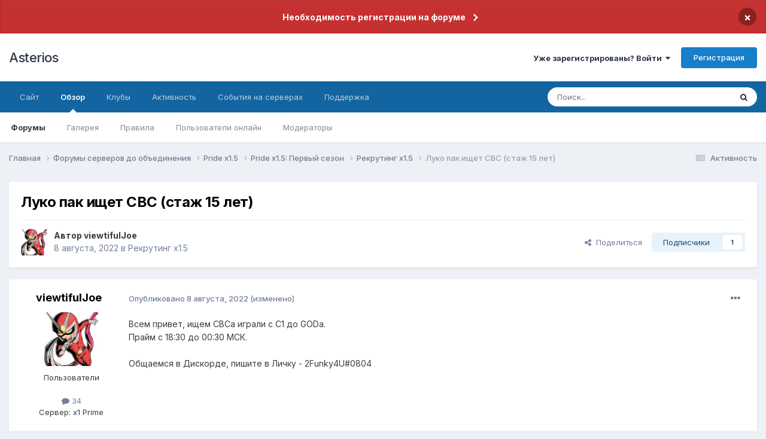

--- FILE ---
content_type: text/html;charset=UTF-8
request_url: https://forum.asterios.tm/topic/572759-luko-pak-ishhet-svs-stazh-15-let/
body_size: 16764
content:
<!DOCTYPE html>
<html lang="ru-RU" dir="ltr">
	<head>
		<meta charset="utf-8">
		<title>Луко пак ищет СВС (стаж 15 лет) - Рекрутинг х1.5 - Asterios</title>
		
			<!-- Global site tag (gtag.js) - Google Analytics -->
<script async src="https://www.googletagmanager.com/gtag/js?id=UA-142148172-1"></script>
<script>
  window.dataLayer = window.dataLayer || [];
  function gtag(){dataLayer.push(arguments);}
  gtag('js', new Date());

  gtag('config', 'UA-142148172-1');
</script>

		
		

	<meta name="viewport" content="width=device-width, initial-scale=1">


	
	


	<meta name="twitter:card" content="summary" />




	
		
			
				<meta property="og:title" content="Луко пак ищет СВС (стаж 15 лет)">
			
		
	

	
		
			
				<meta property="og:type" content="website">
			
		
	

	
		
			
				<meta property="og:url" content="https://forum.asterios.tm/topic/572759-luko-pak-ishhet-svs-stazh-15-let/">
			
		
	

	
		
			
				<meta name="description" content="Всем привет, ищем СВСа играли с С1 до GODa. Прайм с 18:30 до 00:30 МСК. Общаемся в Дискорде, пишите в Личку - 2Funky4U#0804">
			
		
	

	
		
			
				<meta property="og:description" content="Всем привет, ищем СВСа играли с С1 до GODa. Прайм с 18:30 до 00:30 МСК. Общаемся в Дискорде, пишите в Личку - 2Funky4U#0804">
			
		
	

	
		
			
				<meta property="og:updated_time" content="2022-08-21T12:36:14Z">
			
		
	

	
		
			
				<meta property="og:site_name" content="Asterios">
			
		
	

	
		
			
				<meta property="og:locale" content="ru_RU">
			
		
	


	
		<link rel="canonical" href="https://forum.asterios.tm/topic/572759-luko-pak-ishhet-svs-stazh-15-let/" />
	

<link rel="alternate" type="application/rss+xml" title="Вопросы и ответы" href="https://forum.asterios.tm/rss/5-%D0%B2%D0%BE%D0%BF%D1%80%D0%BE%D1%81%D1%8B-%D0%B8-%D0%BE%D1%82%D0%B2%D0%B5%D1%82%D1%8B.xml/" />



<link rel="manifest" href="https://forum.asterios.tm/manifest.webmanifest/">
<meta name="msapplication-config" content="https://forum.asterios.tm/browserconfig.xml/">
<meta name="msapplication-starturl" content="/">
<meta name="application-name" content="Asterios">
<meta name="apple-mobile-web-app-title" content="Asterios">

	<meta name="theme-color" content="#ffffff">






	

	
		
			<link rel="icon" sizes="36x36" href="https://forum.asterios.tm/uploads/monthly_2021_01/android-chrome-36x36.png?v=1730726030">
		
	

	
		
			<link rel="icon" sizes="48x48" href="https://forum.asterios.tm/uploads/monthly_2021_01/android-chrome-48x48.png?v=1730726030">
		
	

	
		
			<link rel="icon" sizes="72x72" href="https://forum.asterios.tm/uploads/monthly_2021_01/android-chrome-72x72.png?v=1730726030">
		
	

	
		
			<link rel="icon" sizes="96x96" href="https://forum.asterios.tm/uploads/monthly_2021_01/android-chrome-96x96.png?v=1730726030">
		
	

	
		
			<link rel="icon" sizes="144x144" href="https://forum.asterios.tm/uploads/monthly_2021_01/android-chrome-144x144.png?v=1730726030">
		
	

	
		
			<link rel="icon" sizes="192x192" href="https://forum.asterios.tm/uploads/monthly_2021_01/android-chrome-192x192.png?v=1730726030">
		
	

	
		
			<link rel="icon" sizes="256x256" href="https://forum.asterios.tm/uploads/monthly_2021_01/android-chrome-256x256.png?v=1730726030">
		
	

	
		
			<link rel="icon" sizes="384x384" href="https://forum.asterios.tm/uploads/monthly_2021_01/android-chrome-384x384.png?v=1730726030">
		
	

	
		
			<link rel="icon" sizes="512x512" href="https://forum.asterios.tm/uploads/monthly_2021_01/android-chrome-512x512.png?v=1730726030">
		
	

	
		
			<meta name="msapplication-square70x70logo" content="https://forum.asterios.tm/uploads/monthly_2021_01/msapplication-square70x70logo.png?v=1730726030"/>
		
	

	
		
			<meta name="msapplication-TileImage" content="https://forum.asterios.tm/uploads/monthly_2021_01/msapplication-TileImage.png?v=1730726030"/>
		
	

	
		
			<meta name="msapplication-square150x150logo" content="https://forum.asterios.tm/uploads/monthly_2021_01/msapplication-square150x150logo.png?v=1730726030"/>
		
	

	
		
			<meta name="msapplication-wide310x150logo" content="https://forum.asterios.tm/uploads/monthly_2021_01/msapplication-wide310x150logo.png?v=1730726030"/>
		
	

	
		
			<meta name="msapplication-square310x310logo" content="https://forum.asterios.tm/uploads/monthly_2021_01/msapplication-square310x310logo.png?v=1730726030"/>
		
	

	
		
			
				<link rel="apple-touch-icon" href="https://forum.asterios.tm/uploads/monthly_2021_01/apple-touch-icon-57x57.png?v=1730726030">
			
		
	

	
		
			
				<link rel="apple-touch-icon" sizes="60x60" href="https://forum.asterios.tm/uploads/monthly_2021_01/apple-touch-icon-60x60.png?v=1730726030">
			
		
	

	
		
			
				<link rel="apple-touch-icon" sizes="72x72" href="https://forum.asterios.tm/uploads/monthly_2021_01/apple-touch-icon-72x72.png?v=1730726030">
			
		
	

	
		
			
				<link rel="apple-touch-icon" sizes="76x76" href="https://forum.asterios.tm/uploads/monthly_2021_01/apple-touch-icon-76x76.png?v=1730726030">
			
		
	

	
		
			
				<link rel="apple-touch-icon" sizes="114x114" href="https://forum.asterios.tm/uploads/monthly_2021_01/apple-touch-icon-114x114.png?v=1730726030">
			
		
	

	
		
			
				<link rel="apple-touch-icon" sizes="120x120" href="https://forum.asterios.tm/uploads/monthly_2021_01/apple-touch-icon-120x120.png?v=1730726030">
			
		
	

	
		
			
				<link rel="apple-touch-icon" sizes="144x144" href="https://forum.asterios.tm/uploads/monthly_2021_01/apple-touch-icon-144x144.png?v=1730726030">
			
		
	

	
		
			
				<link rel="apple-touch-icon" sizes="152x152" href="https://forum.asterios.tm/uploads/monthly_2021_01/apple-touch-icon-152x152.png?v=1730726030">
			
		
	

	
		
			
				<link rel="apple-touch-icon" sizes="180x180" href="https://forum.asterios.tm/uploads/monthly_2021_01/apple-touch-icon-180x180.png?v=1730726030">
			
		
	





<link rel="preload" href="//forum.asterios.tm/applications/core/interface/font/fontawesome-webfont.woff2?v=4.7.0" as="font" crossorigin="anonymous">
		


	<link rel="preconnect" href="https://fonts.googleapis.com">
	<link rel="preconnect" href="https://fonts.gstatic.com" crossorigin>
	
		<link href="https://fonts.googleapis.com/css2?family=Inter:wght@300;400;500;600;700&display=swap" rel="stylesheet">
	



	<link rel='stylesheet' href='https://forum.asterios.tm/uploads/css_built_8/341e4a57816af3ba440d891ca87450ff_framework.css?v=26990a625d1730726397' media='all'>

	<link rel='stylesheet' href='https://forum.asterios.tm/uploads/css_built_8/05e81b71abe4f22d6eb8d1a929494829_responsive.css?v=26990a625d1730726397' media='all'>

	<link rel='stylesheet' href='https://forum.asterios.tm/uploads/css_built_8/20446cf2d164adcc029377cb04d43d17_flags.css?v=26990a625d1730726397' media='all'>

	<link rel='stylesheet' href='https://forum.asterios.tm/uploads/css_built_8/90eb5adf50a8c640f633d47fd7eb1778_core.css?v=26990a625d1730726397' media='all'>

	<link rel='stylesheet' href='https://forum.asterios.tm/uploads/css_built_8/5a0da001ccc2200dc5625c3f3934497d_core_responsive.css?v=26990a625d1730726397' media='all'>

	<link rel='stylesheet' href='https://forum.asterios.tm/uploads/css_built_8/62e269ced0fdab7e30e026f1d30ae516_forums.css?v=26990a625d1730726397' media='all'>

	<link rel='stylesheet' href='https://forum.asterios.tm/uploads/css_built_8/76e62c573090645fb99a15a363d8620e_forums_responsive.css?v=26990a625d1730726397' media='all'>

	<link rel='stylesheet' href='https://forum.asterios.tm/uploads/css_built_8/ebdea0c6a7dab6d37900b9190d3ac77b_topics.css?v=26990a625d1730726397' media='all'>





<link rel='stylesheet' href='https://forum.asterios.tm/uploads/css_built_8/258adbb6e4f3e83cd3b355f84e3fa002_custom.css?v=26990a625d1730726397' media='all'>




		
		

	</head>
	<body class="ipsApp ipsApp_front ipsJS_none ipsClearfix" data-controller="core.front.core.app"  data-message=""  data-pageapp="forums" data-pagelocation="front" data-pagemodule="forums" data-pagecontroller="topic" data-pageid="572759"   >
      <a href="#ipsLayout_mainArea" class="ipsHide" title="Перейти к основному содержанию на этой странице" accesskey="m">Перейти к содержанию</a>
		
			<div id="ipsLayout_header" class="ipsClearfix">
				



<div class='cAnnouncements' data-controller="core.front.core.announcementBanner" >
	
	<div class='cAnnouncementPageTop ipsJS_hide ipsAnnouncement ipsMessage_error' data-announcementId="51">
        
        <a href='https://forum.asterios.tm/announcement/51-%D0%BD%D0%B5%D0%BE%D0%B1%D1%85%D0%BE%D0%B4%D0%B8%D0%BC%D0%BE%D1%81%D1%82%D1%8C-%D1%80%D0%B5%D0%B3%D0%B8%D1%81%D1%82%D1%80%D0%B0%D1%86%D0%B8%D0%B8-%D0%BD%D0%B0-%D1%84%D0%BE%D1%80%D1%83%D0%BC%D0%B5/' data-ipsDialog data-ipsDialog-title="Необходимость регистрации на форуме">Необходимость регистрации на форуме</a>
        

		<a href='#' data-role="dismissAnnouncement">×</a>
	</div>
	
</div>



				<header>
					<div class="ipsLayout_container">
						

<a href='https://forum.asterios.tm/' id='elSiteTitle' accesskey='1'>Asterios</a>

						
							

	<ul id="elUserNav" class="ipsList_inline cSignedOut ipsResponsive_showDesktop">
		
        
		
        
        
            
            <li id="elSignInLink">
                <a href="https://forum.asterios.tm/login/" data-ipsmenu-closeonclick="false" data-ipsmenu id="elUserSignIn">
                    Уже зарегистрированы? Войти  <i class="fa fa-caret-down"></i>
                </a>
                
<div id='elUserSignIn_menu' class='ipsMenu ipsMenu_auto ipsHide'>
	<form accept-charset='utf-8' method='post' action='https://forum.asterios.tm/login/'>
		<input type="hidden" name="csrfKey" value="1421ff3ef210677576b7ea4eb6712fac">
		<input type="hidden" name="ref" value="aHR0cHM6Ly9mb3J1bS5hc3Rlcmlvcy50bS90b3BpYy81NzI3NTktbHVrby1wYWstaXNoaGV0LXN2cy1zdGF6aC0xNS1sZXQv">
		<div data-role="loginForm">
			
			
			
				
<div class="ipsPad ipsForm ipsForm_vertical">
	<h4 class="ipsType_sectionHead">Войти</h4>
	<br><br>
	<ul class='ipsList_reset'>
		<li class="ipsFieldRow ipsFieldRow_noLabel ipsFieldRow_fullWidth">
			
			
				<input type="text" placeholder="Отображаемое имя или email адрес" name="auth" autocomplete="email">
			
		</li>
		<li class="ipsFieldRow ipsFieldRow_noLabel ipsFieldRow_fullWidth">
			<input type="password" placeholder="Пароль" name="password" autocomplete="current-password">
		</li>
		<li class="ipsFieldRow ipsFieldRow_checkbox ipsClearfix">
			<span class="ipsCustomInput">
				<input type="checkbox" name="remember_me" id="remember_me_checkbox" value="1" checked aria-checked="true">
				<span></span>
			</span>
			<div class="ipsFieldRow_content">
				<label class="ipsFieldRow_label" for="remember_me_checkbox">Запомнить</label>
				<span class="ipsFieldRow_desc">Не рекомендуется для компьютеров с общим доступом</span>
			</div>
		</li>
		<li class="ipsFieldRow ipsFieldRow_fullWidth">
			<button type="submit" name="_processLogin" value="usernamepassword" class="ipsButton ipsButton_primary ipsButton_small" id="elSignIn_submit">Войти</button>
			
				<p class="ipsType_right ipsType_small">
					
						<a href='https://forum.asterios.tm/lostpassword/' data-ipsDialog data-ipsDialog-title='Забыли пароль?'>
					
					Забыли пароль?</a>
				</p>
			
		</li>
	</ul>
</div>
			
		</div>
	</form>
</div>
            </li>
            
        
		
			<li>
				
					<a href="https://forum.asterios.tm/register/"  id="elRegisterButton" class="ipsButton ipsButton_normal ipsButton_primary">Регистрация</a>
				
			</li>
		
	</ul>

							
<ul class='ipsMobileHamburger ipsList_reset ipsResponsive_hideDesktop'>
	<li data-ipsDrawer data-ipsDrawer-drawerElem='#elMobileDrawer'>
		<a href='#' >
			
			
				
			
			
			
			<i class='fa fa-navicon'></i>
		</a>
	</li>
</ul>
						
					</div>
				</header>
				

	<nav data-controller='core.front.core.navBar' class=' ipsResponsive_showDesktop'>
		<div class='ipsNavBar_primary ipsLayout_container '>
			<ul data-role="primaryNavBar" class='ipsClearfix'>
				


	
		
		
		<li  id='elNavSecondary_14' data-role="navBarItem" data-navApp="core" data-navExt="CustomItem">
			
			
				<a href="https://ru.asterios.tm"  data-navItem-id="14" >
					Сайт<span class='ipsNavBar_active__identifier'></span>
				</a>
			
			
				<ul class='ipsNavBar_secondary ipsHide' data-role='secondaryNavBar'>
					


	
		
		
		<li  id='elNavSecondary_15' data-role="navBarItem" data-navApp="core" data-navExt="CustomItem">
			
			
				<a href="https://ru.asterios.tm/index.php?cmd=account" target='_blank' rel="noopener" data-navItem-id="15" >
					Аккаунт и пароль<span class='ipsNavBar_active__identifier'></span>
				</a>
			
			
		</li>
	
	

	
		
		
		<li  id='elNavSecondary_18' data-role="navBarItem" data-navApp="core" data-navExt="CustomItem">
			
			
				<a href="https://ru.asterios.tm/index.php?cmd=bd" target='_blank' rel="noopener" data-navItem-id="18" >
					База знаний<span class='ipsNavBar_active__identifier'></span>
				</a>
			
			
		</li>
	
	

	
		
		
		<li  id='elNavSecondary_19' data-role="navBarItem" data-navApp="core" data-navExt="CustomItem">
			
			
				<a href="https://ru.asterios.tm/index.php?cmd=shop" target='_blank' rel="noopener" data-navItem-id="19" >
					Магазин<span class='ipsNavBar_active__identifier'></span>
				</a>
			
			
		</li>
	
	

	
		
		
		<li  id='elNavSecondary_20' data-role="navBarItem" data-navApp="core" data-navExt="CustomItem">
			
			
				<a href="https://ru.asterios.tm/index.php?cmd=bonus" target='_blank' rel="noopener" data-navItem-id="20" >
					Получить бонус<span class='ipsNavBar_active__identifier'></span>
				</a>
			
			
		</li>
	
	

					<li class='ipsHide' id='elNavigationMore_14' data-role='navMore'>
						<a href='#' data-ipsMenu data-ipsMenu-appendTo='#elNavigationMore_14' id='elNavigationMore_14_dropdown'>Больше <i class='fa fa-caret-down'></i></a>
						<ul class='ipsHide ipsMenu ipsMenu_auto' id='elNavigationMore_14_dropdown_menu' data-role='moreDropdown'></ul>
					</li>
				</ul>
			
		</li>
	
	

	
		
		
			
		
		<li class='ipsNavBar_active' data-active id='elNavSecondary_1' data-role="navBarItem" data-navApp="core" data-navExt="CustomItem">
			
			
				<a href="https://forum.asterios.tm"  data-navItem-id="1" data-navDefault>
					Обзор<span class='ipsNavBar_active__identifier'></span>
				</a>
			
			
				<ul class='ipsNavBar_secondary ' data-role='secondaryNavBar'>
					


	
		
		
			
		
		<li class='ipsNavBar_active' data-active id='elNavSecondary_3' data-role="navBarItem" data-navApp="forums" data-navExt="Forums">
			
			
				<a href="https://forum.asterios.tm"  data-navItem-id="3" data-navDefault>
					Форумы<span class='ipsNavBar_active__identifier'></span>
				</a>
			
			
		</li>
	
	

	
		
		
		<li  id='elNavSecondary_4' data-role="navBarItem" data-navApp="gallery" data-navExt="Gallery">
			
			
				<a href="https://forum.asterios.tm/gallery/"  data-navItem-id="4" >
					Галерея<span class='ipsNavBar_active__identifier'></span>
				</a>
			
			
		</li>
	
	

	
		
		
		<li  id='elNavSecondary_5' data-role="navBarItem" data-navApp="core" data-navExt="CustomItem">
			
			
				<a href="https://forum.asterios.tm/forum/19/"  data-navItem-id="5" >
					Правила<span class='ipsNavBar_active__identifier'></span>
				</a>
			
			
		</li>
	
	

	
		
		
		<li  id='elNavSecondary_7' data-role="navBarItem" data-navApp="core" data-navExt="OnlineUsers">
			
			
				<a href="https://forum.asterios.tm/online/"  data-navItem-id="7" >
					Пользователи онлайн<span class='ipsNavBar_active__identifier'></span>
				</a>
			
			
		</li>
	
	

	
		
		
		<li  id='elNavSecondary_26' data-role="navBarItem" data-navApp="core" data-navExt="StaffDirectory">
			
			
				<a href="https://forum.asterios.tm/staff/"  data-navItem-id="26" >
					Модераторы<span class='ipsNavBar_active__identifier'></span>
				</a>
			
			
		</li>
	
	

					<li class='ipsHide' id='elNavigationMore_1' data-role='navMore'>
						<a href='#' data-ipsMenu data-ipsMenu-appendTo='#elNavigationMore_1' id='elNavigationMore_1_dropdown'>Больше <i class='fa fa-caret-down'></i></a>
						<ul class='ipsHide ipsMenu ipsMenu_auto' id='elNavigationMore_1_dropdown_menu' data-role='moreDropdown'></ul>
					</li>
				</ul>
			
		</li>
	
	

	
		
		
		<li  id='elNavSecondary_90' data-role="navBarItem" data-navApp="core" data-navExt="Clubs">
			
			
				<a href="https://forum.asterios.tm/clubs/"  data-navItem-id="90" >
					Клубы<span class='ipsNavBar_active__identifier'></span>
				</a>
			
			
		</li>
	
	

	
		
		
		<li  id='elNavSecondary_2' data-role="navBarItem" data-navApp="core" data-navExt="CustomItem">
			
			
				<a href="https://forum.asterios.tm/discover/"  data-navItem-id="2" >
					Активность<span class='ipsNavBar_active__identifier'></span>
				</a>
			
			
				<ul class='ipsNavBar_secondary ipsHide' data-role='secondaryNavBar'>
					


	
		
		
		<li  id='elNavSecondary_8' data-role="navBarItem" data-navApp="core" data-navExt="AllActivity">
			
			
				<a href="https://forum.asterios.tm/discover/"  data-navItem-id="8" >
					Активность<span class='ipsNavBar_active__identifier'></span>
				</a>
			
			
		</li>
	
	

	
		
		
		<li  id='elNavSecondary_9' data-role="navBarItem" data-navApp="core" data-navExt="YourActivityStreams">
			
			
				<a href="#"  data-navItem-id="9" >
					Ленты моей активности<span class='ipsNavBar_active__identifier'></span>
				</a>
			
			
		</li>
	
	

	
		
		
		<li  id='elNavSecondary_10' data-role="navBarItem" data-navApp="core" data-navExt="YourActivityStreamsItem">
			
			
				<a href="https://forum.asterios.tm/discover/unread/"  data-navItem-id="10" >
					Непрочитанное<span class='ipsNavBar_active__identifier'></span>
				</a>
			
			
		</li>
	
	

	
		
		
		<li  id='elNavSecondary_11' data-role="navBarItem" data-navApp="core" data-navExt="YourActivityStreamsItem">
			
			
				<a href="https://forum.asterios.tm/discover/content-started/"  data-navItem-id="11" >
					Созданный мной контент<span class='ipsNavBar_active__identifier'></span>
				</a>
			
			
		</li>
	
	

	
		
		
		<li  id='elNavSecondary_12' data-role="navBarItem" data-navApp="core" data-navExt="Search">
			
			
				<a href="https://forum.asterios.tm/search/"  data-navItem-id="12" >
					Поиск<span class='ipsNavBar_active__identifier'></span>
				</a>
			
			
		</li>
	
	

					<li class='ipsHide' id='elNavigationMore_2' data-role='navMore'>
						<a href='#' data-ipsMenu data-ipsMenu-appendTo='#elNavigationMore_2' id='elNavigationMore_2_dropdown'>Больше <i class='fa fa-caret-down'></i></a>
						<ul class='ipsHide ipsMenu ipsMenu_auto' id='elNavigationMore_2_dropdown_menu' data-role='moreDropdown'></ul>
					</li>
				</ul>
			
		</li>
	
	

	
		
		
		<li  id='elNavSecondary_30' data-role="navBarItem" data-navApp="core" data-navExt="CustomItem">
			
			
				<a href="https://forum.asterios.tm/topic/465024-rss/"  data-navItem-id="30" >
					События на серверах<span class='ipsNavBar_active__identifier'></span>
				</a>
			
			
				<ul class='ipsNavBar_secondary ipsHide' data-role='secondaryNavBar'>
					


	
		
		
		<li  id='elNavSecondary_34' data-role="navBarItem" data-navApp="core" data-navExt="CustomItem">
			
			
				<a href="https://ru.asterios.tm/index.php?cmd=rss&amp;serv=3&amp;filter=all" target='_blank' rel="noopener" data-navItem-id="34" >
					x1 Prime<span class='ipsNavBar_active__identifier'></span>
				</a>
			
			
		</li>
	
	

	
	

	
		
		
		<li  id='elNavSecondary_33' data-role="navBarItem" data-navApp="core" data-navExt="CustomItem">
			
			
				<a href="https://ru.asterios.tm/index.php?cmd=rss&amp;serv=6" target='_blank' rel="noopener" data-navItem-id="33" >
					x3 Medea<span class='ipsNavBar_active__identifier'></span>
				</a>
			
			
		</li>
	
	

	
		
		
		<li  id='elNavSecondary_31' data-role="navBarItem" data-navApp="core" data-navExt="CustomItem">
			
			
				<a href="https://ru.asterios.tm/index.php?cmd=rss&amp;serv=0" target='_blank' rel="noopener" data-navItem-id="31" >
					x5 Asterios<span class='ipsNavBar_active__identifier'></span>
				</a>
			
			
		</li>
	
	

	
	

	
		
		
		<li  id='elNavSecondary_32' data-role="navBarItem" data-navApp="core" data-navExt="CustomItem">
			
			
				<a href="https://ru.asterios.tm/index.php?cmd=rss&amp;serv=2" target='_blank' rel="noopener" data-navItem-id="32" >
					x55 Hunter<span class='ipsNavBar_active__identifier'></span>
				</a>
			
			
		</li>
	
	

					<li class='ipsHide' id='elNavigationMore_30' data-role='navMore'>
						<a href='#' data-ipsMenu data-ipsMenu-appendTo='#elNavigationMore_30' id='elNavigationMore_30_dropdown'>Больше <i class='fa fa-caret-down'></i></a>
						<ul class='ipsHide ipsMenu ipsMenu_auto' id='elNavigationMore_30_dropdown_menu' data-role='moreDropdown'></ul>
					</li>
				</ul>
			
		</li>
	
	

	
		
		
		<li  id='elNavSecondary_59' data-role="navBarItem" data-navApp="nexus" data-navExt="Support">
			
			
				<a href="https://forum.asterios.tm/support/"  data-navItem-id="59" >
					Поддержка<span class='ipsNavBar_active__identifier'></span>
				</a>
			
			
				<ul class='ipsNavBar_secondary ipsHide' data-role='secondaryNavBar'>
					


	
		
		
		<li  id='elNavSecondary_60' data-role="navBarItem" data-navApp="core" data-navExt="CustomItem">
			
			
				<a href="https://forum.asterios.tm/forum/82/"  data-navItem-id="60" >
					Решение проблем с игрой<span class='ipsNavBar_active__identifier'></span>
				</a>
			
			
		</li>
	
	

	
		
		
		<li  id='elNavSecondary_57' data-role="navBarItem" data-navApp="core" data-navExt="CustomItem">
			
			
				<a href="https://forum.asterios.tm/forum/10/"  data-navItem-id="57" >
					Сайт и форум<span class='ipsNavBar_active__identifier'></span>
				</a>
			
			
		</li>
	
	

	
		
		
		<li  id='elNavSecondary_80' data-role="navBarItem" data-navApp="core" data-navExt="CustomItem">
			
			
				<a href="https://forum.asterios.tm/donate/"  data-navItem-id="80" >
					Платежи<span class='ipsNavBar_active__identifier'></span>
				</a>
			
			
		</li>
	
	

	
		
		
		<li  id='elNavSecondary_79' data-role="navBarItem" data-navApp="core" data-navExt="CustomItem">
			
			
				<a href="https://forum.asterios.tm/support/"  data-navItem-id="79" >
					Система поддержки<span class='ipsNavBar_active__identifier'></span>
				</a>
			
			
		</li>
	
	

	
		
		
		<li  id='elNavSecondary_68' data-role="navBarItem" data-navApp="cms" data-navExt="Pages">
			
			
				<a href="https://forum.asterios.tm/tracker/"  data-navItem-id="68" >
					Багтрекер<span class='ipsNavBar_active__identifier'></span>
				</a>
			
			
		</li>
	
	

					<li class='ipsHide' id='elNavigationMore_59' data-role='navMore'>
						<a href='#' data-ipsMenu data-ipsMenu-appendTo='#elNavigationMore_59' id='elNavigationMore_59_dropdown'>Больше <i class='fa fa-caret-down'></i></a>
						<ul class='ipsHide ipsMenu ipsMenu_auto' id='elNavigationMore_59_dropdown_menu' data-role='moreDropdown'></ul>
					</li>
				</ul>
			
		</li>
	
	

	
	

	
	

				<li class='ipsHide' id='elNavigationMore' data-role='navMore'>
					<a href='#' data-ipsMenu data-ipsMenu-appendTo='#elNavigationMore' id='elNavigationMore_dropdown'>Больше</a>
					<ul class='ipsNavBar_secondary ipsHide' data-role='secondaryNavBar'>
						<li class='ipsHide' id='elNavigationMore_more' data-role='navMore'>
							<a href='#' data-ipsMenu data-ipsMenu-appendTo='#elNavigationMore_more' id='elNavigationMore_more_dropdown'>Больше <i class='fa fa-caret-down'></i></a>
							<ul class='ipsHide ipsMenu ipsMenu_auto' id='elNavigationMore_more_dropdown_menu' data-role='moreDropdown'></ul>
						</li>
					</ul>
				</li>
			</ul>
			

	<div id="elSearchWrapper">
		<div id='elSearch' data-controller="core.front.core.quickSearch">
			<form accept-charset='utf-8' action='//forum.asterios.tm/search/?do=quicksearch' method='post'>
                <input type='search' id='elSearchField' placeholder='Поиск...' name='q' autocomplete='off' aria-label='Поиск'>
                <details class='cSearchFilter'>
                    <summary class='cSearchFilter__text'></summary>
                    <ul class='cSearchFilter__menu'>
                        
                        <li><label><input type="radio" name="type" value="all" ><span class='cSearchFilter__menuText'>Везде</span></label></li>
                        
                            
                                <li><label><input type="radio" name="type" value='contextual_{&quot;type&quot;:&quot;forums_topic&quot;,&quot;nodes&quot;:383}' checked><span class='cSearchFilter__menuText'>Этот форум</span></label></li>
                            
                                <li><label><input type="radio" name="type" value='contextual_{&quot;type&quot;:&quot;forums_topic&quot;,&quot;item&quot;:572759}' checked><span class='cSearchFilter__menuText'>Эта тема</span></label></li>
                            
                        
                        
                            <li><label><input type="radio" name="type" value="forums_topic"><span class='cSearchFilter__menuText'>Темы</span></label></li>
                        
                            <li><label><input type="radio" name="type" value="gallery_image"><span class='cSearchFilter__menuText'>Изображения</span></label></li>
                        
                            <li><label><input type="radio" name="type" value="gallery_album_item"><span class='cSearchFilter__menuText'>Альбомы</span></label></li>
                        
                            <li><label><input type="radio" name="type" value="cms_pages_pageitem"><span class='cSearchFilter__menuText'>Страницы</span></label></li>
                        
                            <li><label><input type="radio" name="type" value="cms_records2"><span class='cSearchFilter__menuText'>Трекер</span></label></li>
                        
                            <li><label><input type="radio" name="type" value="core_members"><span class='cSearchFilter__menuText'>Пользователи</span></label></li>
                        
                    </ul>
                </details>
				<button class='cSearchSubmit' type="submit" aria-label='Поиск'><i class="fa fa-search"></i></button>
			</form>
		</div>
	</div>

		</div>
	</nav>

				
<ul id='elMobileNav' class='ipsResponsive_hideDesktop' data-controller='core.front.core.mobileNav'>
	
		
			
			
				
				
			
				
				
			
				
				
			
				
					<li id='elMobileBreadcrumb'>
						<a href='https://forum.asterios.tm/forum/383-rekruting-h15/'>
							<span>Рекрутинг х1.5</span>
						</a>
					</li>
				
				
			
				
				
			
		
	
	
	
	<li >
		<a data-action="defaultStream" href='https://forum.asterios.tm/discover/'><i class="fa fa-newspaper-o" aria-hidden="true"></i></a>
	</li>

	

	
		<li class='ipsJS_show'>
			<a href='https://forum.asterios.tm/search/'><i class='fa fa-search'></i></a>
		</li>
	
</ul>
			</div>
		
		<main id="ipsLayout_body" class="ipsLayout_container">
			<div id="ipsLayout_contentArea">
				<div id="ipsLayout_contentWrapper">
					
<nav class='ipsBreadcrumb ipsBreadcrumb_top ipsFaded_withHover'>
	

	<ul class='ipsList_inline ipsPos_right'>
		
		<li >
			<a data-action="defaultStream" class='ipsType_light '  href='https://forum.asterios.tm/discover/'><i class="fa fa-newspaper-o" aria-hidden="true"></i> <span>Активность</span></a>
		</li>
		
	</ul>

	<ul data-role="breadcrumbList">
		<li>
			<a title="Главная" href='https://forum.asterios.tm/'>
				<span>Главная <i class='fa fa-angle-right'></i></span>
			</a>
		</li>
		
		
			<li>
				
					<a href='https://forum.asterios.tm/forum/133-%D1%84%D0%BE%D1%80%D1%83%D0%BC%D1%8B-%D1%81%D0%B5%D1%80%D0%B2%D0%B5%D1%80%D0%BE%D0%B2-%D0%B4%D0%BE-%D0%BE%D0%B1%D1%8A%D0%B5%D0%B4%D0%B8%D0%BD%D0%B5%D0%BD%D0%B8%D1%8F/'>
						<span>Форумы серверов до объединения <i class='fa fa-angle-right' aria-hidden="true"></i></span>
					</a>
				
			</li>
		
			<li>
				
					<a href='https://forum.asterios.tm/forum/434-pride-h15/'>
						<span>Pride х1.5 <i class='fa fa-angle-right' aria-hidden="true"></i></span>
					</a>
				
			</li>
		
			<li>
				
					<a href='https://forum.asterios.tm/forum/381-pride-h15-pervyj-sezon/'>
						<span>Pride х1.5: Первый сезон <i class='fa fa-angle-right' aria-hidden="true"></i></span>
					</a>
				
			</li>
		
			<li>
				
					<a href='https://forum.asterios.tm/forum/383-rekruting-h15/'>
						<span>Рекрутинг х1.5 <i class='fa fa-angle-right' aria-hidden="true"></i></span>
					</a>
				
			</li>
		
			<li>
				
					Луко пак ищет СВС (стаж 15 лет)
				
			</li>
		
	</ul>
</nav>
					
					<div id="ipsLayout_mainArea">
						
						
						
						

	




						



<div class="ipsPageHeader ipsResponsive_pull ipsBox ipsPadding sm:ipsPadding:half ipsMargin_bottom">
		
	
	<div class="ipsFlex ipsFlex-ai:center ipsFlex-fw:wrap ipsGap:4">
		<div class="ipsFlex-flex:11">
			<h1 class="ipsType_pageTitle ipsContained_container">
				

				
				
					<span class="ipsType_break ipsContained">
						<span>Луко пак ищет СВС (стаж 15 лет)</span>
					</span>
				
			</h1>
			
			
		</div>
		
	</div>
	<hr class="ipsHr">
	<div class="ipsPageHeader__meta ipsFlex ipsFlex-jc:between ipsFlex-ai:center ipsFlex-fw:wrap ipsGap:3">
		<div class="ipsFlex-flex:11">
			<div class="ipsPhotoPanel ipsPhotoPanel_mini ipsPhotoPanel_notPhone ipsClearfix">
				


	<a href="https://forum.asterios.tm/profile/293048-viewtifuljoe/" rel="nofollow" data-ipsHover data-ipsHover-width="370" data-ipsHover-target="https://forum.asterios.tm/profile/293048-viewtifuljoe/?do=hovercard" class="ipsUserPhoto ipsUserPhoto_mini" title="Перейти в профиль viewtifulJoe">
		<img src='https://forum.asterios.tm/uploads/monthly_2021_10/unnamed.thumb.jpg.5017917c82053ac92412548e0db1923a.jpg' alt='viewtifulJoe' loading="lazy">
	</a>

				<div>
					<p class="ipsType_reset ipsType_blendLinks">
						<span class="ipsType_normal">
						
							<strong>Автор 


<a href='https://forum.asterios.tm/profile/293048-viewtifuljoe/' rel="nofollow" data-ipsHover data-ipsHover-width='370' data-ipsHover-target='https://forum.asterios.tm/profile/293048-viewtifuljoe/?do=hovercard&amp;referrer=https%253A%252F%252Fforum.asterios.tm%252Ftopic%252F572759-luko-pak-ishhet-svs-stazh-15-let%252F' title="Перейти в профиль viewtifulJoe" class="ipsType_break">viewtifulJoe</a></strong><br>
							<span class="ipsType_light"><time datetime='2022-08-08T12:54:46Z' title='08.08.2022 12:54' data-short='3 г'>8 августа, 2022</time> в <a href="https://forum.asterios.tm/forum/383-rekruting-h15/">Рекрутинг х1.5</a></span>
						
						</span>
					</p>
				</div>
			</div>
		</div>
		
			<div class="ipsFlex-flex:01 ipsResponsive_hidePhone">
				<div class="ipsShareLinks">
					
						


    <a href='#elShareItem_912465336_menu' id='elShareItem_912465336' data-ipsMenu class='ipsShareButton ipsButton ipsButton_verySmall ipsButton_link ipsButton_link--light'>
        <span><i class='fa fa-share-alt'></i></span> &nbsp;Поделиться
    </a>

    <div class='ipsPadding ipsMenu ipsMenu_auto ipsHide' id='elShareItem_912465336_menu' data-controller="core.front.core.sharelink">
        <ul class='ipsList_inline'>
            
                <li>
<style>
	.cShareLink_telegram {background:transparent;}
	.cShareLink_telegram > i {color: #0088cc;font-size: 28px;}
</style>
<a href="https://t.me/share/url?url=&amp;title=" class="cShareLink cShareLink_telegram" target="_blank" data-role="shareLink" title='Share to Telegram' data-ipsTooltip rel='noopener'>
	<i class="fa fa-telegram"></i>
</a></li>
            
                <li>
<a href="https://x.com/share?url=https%3A%2F%2Fforum.asterios.tm%2Ftopic%2F572759-luko-pak-ishhet-svs-stazh-15-let%2F" class="cShareLink cShareLink_x" target="_blank" data-role="shareLink" title='Поделиться в X' data-ipsTooltip rel='nofollow noopener'>
    <i class="fa fa-x"></i>
</a></li>
            
                <li>
<a href="https://www.facebook.com/sharer/sharer.php?u=https%3A%2F%2Fforum.asterios.tm%2Ftopic%2F572759-luko-pak-ishhet-svs-stazh-15-let%2F" class="cShareLink cShareLink_facebook" target="_blank" data-role="shareLink" title='Поделиться в Facebook' data-ipsTooltip rel='noopener nofollow'>
	<i class="fa fa-facebook"></i>
</a></li>
            
        </ul>
        
            <hr class='ipsHr'>
            <button class='ipsHide ipsButton ipsButton_verySmall ipsButton_light ipsButton_fullWidth ipsMargin_top:half' data-controller='core.front.core.webshare' data-role='webShare' data-webShareTitle='Луко пак ищет СВС (стаж 15 лет)' data-webShareText='Луко пак ищет СВС (стаж 15 лет)' data-webShareUrl='https://forum.asterios.tm/topic/572759-luko-pak-ishhet-svs-stazh-15-let/'>Поделиться</button>
        
    </div>

					
					
                    

					



					

<div data-followApp='forums' data-followArea='topic' data-followID='572759' data-controller='core.front.core.followButton'>
	

	<a href='https://forum.asterios.tm/login/' rel="nofollow" class="ipsFollow ipsPos_middle ipsButton ipsButton_light ipsButton_verySmall " data-role="followButton" data-ipsTooltip title='Авторизация'>
		<span>Подписчики</span>
		<span class='ipsCommentCount'>1</span>
	</a>

</div>
				</div>
			</div>
					
	</div>
	
	
</div>








<div class="ipsClearfix">
	<ul class="ipsToolList ipsToolList_horizontal ipsClearfix ipsSpacer_both ipsResponsive_hidePhone">
		
		
		
	</ul>
</div>

<div id="comments" data-controller="core.front.core.commentFeed,forums.front.topic.view, core.front.core.ignoredComments" data-autopoll data-baseurl="https://forum.asterios.tm/topic/572759-luko-pak-ishhet-svs-stazh-15-let/" data-lastpage data-feedid="topic-572759" class="cTopic ipsClear ipsSpacer_top">
	
			
	

	

<div data-controller='core.front.core.recommendedComments' data-url='https://forum.asterios.tm/topic/572759-luko-pak-ishhet-svs-stazh-15-let/?recommended=comments' class='ipsRecommendedComments ipsHide'>
	<div data-role="recommendedComments">
		<h2 class='ipsType_sectionHead ipsType_large ipsType_bold ipsMargin_bottom'>Рекомендуемые сообщения</h2>
		
	</div>
</div>
	
	<div id="elPostFeed" data-role="commentFeed" data-controller="core.front.core.moderation" >
		<form action="https://forum.asterios.tm/topic/572759-luko-pak-ishhet-svs-stazh-15-let/?csrfKey=1421ff3ef210677576b7ea4eb6712fac&amp;do=multimodComment" method="post" data-ipspageaction data-role="moderationTools">
			
			
				

					

					
					



<a id='comment-9294192'></a>
<article  id='elComment_9294192' class='cPost ipsBox ipsResponsive_pull  ipsComment  ipsComment_parent ipsClearfix ipsClear ipsColumns ipsColumns_noSpacing ipsColumns_collapsePhone    '>
	

	

	<div class='cAuthorPane_mobile ipsResponsive_showPhone'>
		<div class='cAuthorPane_photo'>
			<div class='cAuthorPane_photoWrap'>
				


	<a href="https://forum.asterios.tm/profile/293048-viewtifuljoe/" rel="nofollow" data-ipsHover data-ipsHover-width="370" data-ipsHover-target="https://forum.asterios.tm/profile/293048-viewtifuljoe/?do=hovercard" class="ipsUserPhoto ipsUserPhoto_large" title="Перейти в профиль viewtifulJoe">
		<img src='https://forum.asterios.tm/uploads/monthly_2021_10/unnamed.thumb.jpg.5017917c82053ac92412548e0db1923a.jpg' alt='viewtifulJoe' loading="lazy">
	</a>

				
				
			</div>
		</div>
		<div class='cAuthorPane_content'>
			<h3 class='ipsType_sectionHead cAuthorPane_author ipsType_break ipsType_blendLinks ipsFlex ipsFlex-ai:center'>
				


<a href='https://forum.asterios.tm/profile/293048-viewtifuljoe/' rel="nofollow" data-ipsHover data-ipsHover-width='370' data-ipsHover-target='https://forum.asterios.tm/profile/293048-viewtifuljoe/?do=hovercard&amp;referrer=https%253A%252F%252Fforum.asterios.tm%252Ftopic%252F572759-luko-pak-ishhet-svs-stazh-15-let%252F' title="Перейти в профиль viewtifulJoe" class="ipsType_break"><span style='color:#'>viewtifulJoe</span></a>
			</h3>
			<div class='ipsType_light ipsType_reset'>
				<a href='https://forum.asterios.tm/topic/572759-luko-pak-ishhet-svs-stazh-15-let/?do=findComment&amp;comment=9294192' class='ipsType_blendLinks'>Опубликовано <time datetime='2022-08-08T12:54:46Z' title='08.08.2022 12:54' data-short='3 г'>8 августа, 2022</time></a>
				
			</div>
		</div>
	</div>
	<aside class='ipsComment_author cAuthorPane ipsColumn ipsColumn_medium ipsResponsive_hidePhone'>
		<h3 class='ipsType_sectionHead cAuthorPane_author ipsType_blendLinks ipsType_break'><strong>


<a href='https://forum.asterios.tm/profile/293048-viewtifuljoe/' rel="nofollow" data-ipsHover data-ipsHover-width='370' data-ipsHover-target='https://forum.asterios.tm/profile/293048-viewtifuljoe/?do=hovercard&amp;referrer=https%253A%252F%252Fforum.asterios.tm%252Ftopic%252F572759-luko-pak-ishhet-svs-stazh-15-let%252F' title="Перейти в профиль viewtifulJoe" class="ipsType_break">viewtifulJoe</a></strong>
			
		</h3>
		<ul class='cAuthorPane_info ipsList_reset'>
			<li data-role='photo' class='cAuthorPane_photo'>
				<div class='cAuthorPane_photoWrap'>
					


	<a href="https://forum.asterios.tm/profile/293048-viewtifuljoe/" rel="nofollow" data-ipsHover data-ipsHover-width="370" data-ipsHover-target="https://forum.asterios.tm/profile/293048-viewtifuljoe/?do=hovercard" class="ipsUserPhoto ipsUserPhoto_large" title="Перейти в профиль viewtifulJoe">
		<img src='https://forum.asterios.tm/uploads/monthly_2021_10/unnamed.thumb.jpg.5017917c82053ac92412548e0db1923a.jpg' alt='viewtifulJoe' loading="lazy">
	</a>

					
					
				</div>
			</li>
			
				<li data-role='group'><span style='color:#'>Пользователи</span></li>
				
			
			
				<li data-role='stats' class='ipsMargin_top'>
					<ul class="ipsList_reset ipsType_light ipsFlex ipsFlex-ai:center ipsFlex-jc:center ipsGap_row:2 cAuthorPane_stats">
						<li>
							<a href="https://forum.asterios.tm/profile/293048-viewtifuljoe/content/" title="34 сообщения" data-ipsTooltip class="ipsType_blendLinks">
								<i class="fa fa-comment"></i> 34
							</a>
						</li>
						
					</ul>
				</li>
			
			
				

	
	<li data-role='custom-field' class='ipsResponsive_hidePhone ipsType_break'>
		
<span class="ft">Сервер:</span> <span class="fc">x1 Prime</span>
	</li>
	

			
		</ul>
	</aside>
	<div class='ipsColumn ipsColumn_fluid ipsMargin:none'>
		

<div id="comment-9294192_wrap" data-controller="core.front.core.comment" data-commentapp="forums" data-commenttype="forums" data-commentid="9294192" data-quotedata="{&quot;userid&quot;:293048,&quot;username&quot;:&quot;viewtifulJoe&quot;,&quot;timestamp&quot;:1659963286,&quot;contentapp&quot;:&quot;forums&quot;,&quot;contenttype&quot;:&quot;forums&quot;,&quot;contentid&quot;:572759,&quot;contentclass&quot;:&quot;forums_Topic&quot;,&quot;contentcommentid&quot;:9294192}" class="ipsComment_content ipsType_medium">

	<div class="ipsComment_meta ipsType_light ipsFlex ipsFlex-ai:center ipsFlex-jc:between ipsFlex-fd:row-reverse">
		<div class="ipsType_light ipsType_reset ipsType_blendLinks ipsComment_toolWrap">
			<div class="ipsResponsive_hidePhone ipsComment_badges">
				<ul class="ipsList_reset ipsFlex ipsFlex-jc:end ipsFlex-fw:wrap ipsGap:2 ipsGap_row:1">
					
					
					
					
					
				</ul>
			</div>
			<ul class="ipsList_reset ipsComment_tools">
				<li>
					<a href="#elControls_9294192_menu" class="ipsComment_ellipsis" id="elControls_9294192" title="Ещё..." data-ipsmenu data-ipsmenu-appendto="#comment-9294192_wrap"><i class="fa fa-ellipsis-h"></i></a>
					<ul id="elControls_9294192_menu" class="ipsMenu ipsMenu_narrow ipsHide">
						
						
							<li class="ipsMenu_item"><a href="https://forum.asterios.tm/topic/572759-luko-pak-ishhet-svs-stazh-15-let/" title="Поделиться сообщением" data-ipsdialog data-ipsdialog-size="narrow" data-ipsdialog-content="#elShareComment_9294192_menu" data-ipsdialog-title="Поделиться сообщением" id="elSharePost_9294192" data-role="shareComment">Поделиться</a></li>
						
                        
						
						
						
							
								
							
							
							
							
							
							
						
					</ul>
				</li>
				
			</ul>
		</div>

		<div class="ipsType_reset ipsResponsive_hidePhone">
			<a href="https://forum.asterios.tm/topic/572759-luko-pak-ishhet-svs-stazh-15-let/?do=findComment&amp;comment=9294192" rel="nofollow" class="ipsType_blendLinks">Опубликовано <time datetime='2022-08-08T12:54:46Z' title='08.08.2022 12:54' data-short='3 г'>8 августа, 2022</time></a>
			
			<span class="ipsResponsive_hidePhone">
				
					(изменено)
				
				
			</span>
		</div>
	</div>

	

    

	<div class="cPost_contentWrap">
		
		<div data-role="commentContent" class="ipsType_normal ipsType_richText ipsPadding_bottom ipsContained" data-controller="core.front.core.lightboxedImages">
			<p>
	Всем привет, ищем СВСа играли с С1 до GODa.<br />
	Прайм с 18:30 до 00:30 МСК.
</p>

<p>
	 
</p>

<p>
	Общаемся в Дискорде, пишите в Личку - 2Funky4U#0804
</p>

<p>
	 
</p>

<p>
	 
</p>

<p>
	 
</p>

<p>
	 
</p>

<p>
	 
</p>


			
				

<span class='ipsType_reset ipsType_medium ipsType_light' data-excludequote>
	<strong>Изменено <time datetime='2022-08-21T10:48:27Z' title='21.08.2022 10:48' data-short='3 г'>21 августа, 2022</time> пользователем viewtifulJoe</strong>
	
	
</span>
			
		</div>

		

		
	</div>

	

	



<div class='ipsPadding ipsHide cPostShareMenu' id='elShareComment_9294192_menu'>
	<h5 class='ipsType_normal ipsType_reset'>Ссылка на комментарий</h5>
	
		
	
	
	<input type='text' value='https://forum.asterios.tm/topic/572759-luko-pak-ishhet-svs-stazh-15-let/' class='ipsField_fullWidth'>

	
	<h5 class='ipsType_normal ipsType_reset ipsSpacer_top'>Поделиться на другие сайты</h5>
	

	<ul class='ipsList_inline ipsList_noSpacing ipsClearfix' data-controller="core.front.core.sharelink">
		
			<li>
<style>
	.cShareLink_telegram {background:transparent;}
	.cShareLink_telegram > i {color: #0088cc;font-size: 28px;}
</style>
<a href="https://t.me/share/url?url=&amp;title=" class="cShareLink cShareLink_telegram" target="_blank" data-role="shareLink" title='Share to Telegram' data-ipsTooltip rel='noopener'>
	<i class="fa fa-telegram"></i>
</a></li>
		
			<li>
<a href="https://x.com/share?url=https%3A%2F%2Fforum.asterios.tm%2Ftopic%2F572759-luko-pak-ishhet-svs-stazh-15-let%2F%3Fdo%3DfindComment%26comment%3D9294192" class="cShareLink cShareLink_x" target="_blank" data-role="shareLink" title='Поделиться в X' data-ipsTooltip rel='nofollow noopener'>
    <i class="fa fa-x"></i>
</a></li>
		
			<li>
<a href="https://www.facebook.com/sharer/sharer.php?u=https%3A%2F%2Fforum.asterios.tm%2Ftopic%2F572759-luko-pak-ishhet-svs-stazh-15-let%2F%3Fdo%3DfindComment%26comment%3D9294192" class="cShareLink cShareLink_facebook" target="_blank" data-role="shareLink" title='Поделиться в Facebook' data-ipsTooltip rel='noopener nofollow'>
	<i class="fa fa-facebook"></i>
</a></li>
		
	</ul>


	<hr class='ipsHr'>
	<button class='ipsHide ipsButton ipsButton_small ipsButton_light ipsButton_fullWidth ipsMargin_top:half' data-controller='core.front.core.webshare' data-role='webShare' data-webShareTitle='Луко пак ищет СВС (стаж 15 лет)' data-webShareText='Всем привет, ищем СВСа играли с С1 до GODa. 
	Прайм с 18:30 до 00:30 МСК.
 


	 
 


	Общаемся в Дискорде, пишите в Личку - 2Funky4U#0804
 


	 
 


	 
 


	 
 


	 
 


	 
 
' data-webShareUrl='https://forum.asterios.tm/topic/572759-luko-pak-ishhet-svs-stazh-15-let/?do=findComment&amp;comment=9294192'>Поделиться</button>

	
</div>
</div>

	</div>
</article>
					
					
					
				

					

					
					



<a id='comment-9294232'></a>
<article  id='elComment_9294232' class='cPost ipsBox ipsResponsive_pull  ipsComment  ipsComment_parent ipsClearfix ipsClear ipsColumns ipsColumns_noSpacing ipsColumns_collapsePhone    '>
	

	

	<div class='cAuthorPane_mobile ipsResponsive_showPhone'>
		<div class='cAuthorPane_photo'>
			<div class='cAuthorPane_photoWrap'>
				


	<a href="https://forum.asterios.tm/profile/126755-skant21/" rel="nofollow" data-ipsHover data-ipsHover-width="370" data-ipsHover-target="https://forum.asterios.tm/profile/126755-skant21/?do=hovercard" class="ipsUserPhoto ipsUserPhoto_large" title="Перейти в профиль SkanT21">
		<img src='https://forum.asterios.tm/uploads/profile/photo-thumb-126755.jpg' alt='SkanT21' loading="lazy">
	</a>

				
				
			</div>
		</div>
		<div class='cAuthorPane_content'>
			<h3 class='ipsType_sectionHead cAuthorPane_author ipsType_break ipsType_blendLinks ipsFlex ipsFlex-ai:center'>
				


<a href='https://forum.asterios.tm/profile/126755-skant21/' rel="nofollow" data-ipsHover data-ipsHover-width='370' data-ipsHover-target='https://forum.asterios.tm/profile/126755-skant21/?do=hovercard&amp;referrer=https%253A%252F%252Fforum.asterios.tm%252Ftopic%252F572759-luko-pak-ishhet-svs-stazh-15-let%252F' title="Перейти в профиль SkanT21" class="ipsType_break"><span style='color:#'>SkanT21</span></a>
			</h3>
			<div class='ipsType_light ipsType_reset'>
				<a href='https://forum.asterios.tm/topic/572759-luko-pak-ishhet-svs-stazh-15-let/?do=findComment&amp;comment=9294232' class='ipsType_blendLinks'>Опубликовано <time datetime='2022-08-08T13:15:37Z' title='08.08.2022 13:15' data-short='3 г'>8 августа, 2022</time></a>
				
			</div>
		</div>
	</div>
	<aside class='ipsComment_author cAuthorPane ipsColumn ipsColumn_medium ipsResponsive_hidePhone'>
		<h3 class='ipsType_sectionHead cAuthorPane_author ipsType_blendLinks ipsType_break'><strong>


<a href='https://forum.asterios.tm/profile/126755-skant21/' rel="nofollow" data-ipsHover data-ipsHover-width='370' data-ipsHover-target='https://forum.asterios.tm/profile/126755-skant21/?do=hovercard&amp;referrer=https%253A%252F%252Fforum.asterios.tm%252Ftopic%252F572759-luko-pak-ishhet-svs-stazh-15-let%252F' title="Перейти в профиль SkanT21" class="ipsType_break">SkanT21</a></strong>
			
		</h3>
		<ul class='cAuthorPane_info ipsList_reset'>
			<li data-role='photo' class='cAuthorPane_photo'>
				<div class='cAuthorPane_photoWrap'>
					


	<a href="https://forum.asterios.tm/profile/126755-skant21/" rel="nofollow" data-ipsHover data-ipsHover-width="370" data-ipsHover-target="https://forum.asterios.tm/profile/126755-skant21/?do=hovercard" class="ipsUserPhoto ipsUserPhoto_large" title="Перейти в профиль SkanT21">
		<img src='https://forum.asterios.tm/uploads/profile/photo-thumb-126755.jpg' alt='SkanT21' loading="lazy">
	</a>

					
					
				</div>
			</li>
			
				<li data-role='group'><span style='color:#'>Пользователи</span></li>
				
			
			
				<li data-role='stats' class='ipsMargin_top'>
					<ul class="ipsList_reset ipsType_light ipsFlex ipsFlex-ai:center ipsFlex-jc:center ipsGap_row:2 cAuthorPane_stats">
						<li>
							<a href="https://forum.asterios.tm/profile/126755-skant21/content/" title="116 сообщений" data-ipsTooltip class="ipsType_blendLinks">
								<i class="fa fa-comment"></i> 116
							</a>
						</li>
						
					</ul>
				</li>
			
			
				

	
	<li data-role='custom-field' class='ipsResponsive_hidePhone ipsType_break'>
		
<span class="ft">Сервер:</span> <span class="fc">x7 Phoenix</span>
	</li>
	

			
		</ul>
	</aside>
	<div class='ipsColumn ipsColumn_fluid ipsMargin:none'>
		

<div id="comment-9294232_wrap" data-controller="core.front.core.comment" data-commentapp="forums" data-commenttype="forums" data-commentid="9294232" data-quotedata="{&quot;userid&quot;:126755,&quot;username&quot;:&quot;SkanT21&quot;,&quot;timestamp&quot;:1659964537,&quot;contentapp&quot;:&quot;forums&quot;,&quot;contenttype&quot;:&quot;forums&quot;,&quot;contentid&quot;:572759,&quot;contentclass&quot;:&quot;forums_Topic&quot;,&quot;contentcommentid&quot;:9294232}" class="ipsComment_content ipsType_medium">

	<div class="ipsComment_meta ipsType_light ipsFlex ipsFlex-ai:center ipsFlex-jc:between ipsFlex-fd:row-reverse">
		<div class="ipsType_light ipsType_reset ipsType_blendLinks ipsComment_toolWrap">
			<div class="ipsResponsive_hidePhone ipsComment_badges">
				<ul class="ipsList_reset ipsFlex ipsFlex-jc:end ipsFlex-fw:wrap ipsGap:2 ipsGap_row:1">
					
					
					
					
					
				</ul>
			</div>
			<ul class="ipsList_reset ipsComment_tools">
				<li>
					<a href="#elControls_9294232_menu" class="ipsComment_ellipsis" id="elControls_9294232" title="Ещё..." data-ipsmenu data-ipsmenu-appendto="#comment-9294232_wrap"><i class="fa fa-ellipsis-h"></i></a>
					<ul id="elControls_9294232_menu" class="ipsMenu ipsMenu_narrow ipsHide">
						
						
							<li class="ipsMenu_item"><a href="https://forum.asterios.tm/topic/572759-luko-pak-ishhet-svs-stazh-15-let/?do=findComment&amp;comment=9294232" rel="nofollow" title="Поделиться сообщением" data-ipsdialog data-ipsdialog-size="narrow" data-ipsdialog-content="#elShareComment_9294232_menu" data-ipsdialog-title="Поделиться сообщением" id="elSharePost_9294232" data-role="shareComment">Поделиться</a></li>
						
                        
						
						
						
							
								
							
							
							
							
							
							
						
					</ul>
				</li>
				
			</ul>
		</div>

		<div class="ipsType_reset ipsResponsive_hidePhone">
			<a href="https://forum.asterios.tm/topic/572759-luko-pak-ishhet-svs-stazh-15-let/?do=findComment&amp;comment=9294232" rel="nofollow" class="ipsType_blendLinks">Опубликовано <time datetime='2022-08-08T13:15:37Z' title='08.08.2022 13:15' data-short='3 г'>8 августа, 2022</time></a>
			
			<span class="ipsResponsive_hidePhone">
				
				
			</span>
		</div>
	</div>

	

    

	<div class="cPost_contentWrap">
		
		<div data-role="commentContent" class="ipsType_normal ipsType_richText ipsPadding_bottom ipsContained" data-controller="core.front.core.lightboxedImages">
			<p>
	Привет! Рассмотрим варианты совместного старта - телега <span>@SkanT21</span>
</p>


			
		</div>

		

		
	</div>

	

	



<div class='ipsPadding ipsHide cPostShareMenu' id='elShareComment_9294232_menu'>
	<h5 class='ipsType_normal ipsType_reset'>Ссылка на комментарий</h5>
	
		
	
	
	<input type='text' value='https://forum.asterios.tm/topic/572759-luko-pak-ishhet-svs-stazh-15-let/?do=findComment&amp;comment=9294232' class='ipsField_fullWidth'>

	
	<h5 class='ipsType_normal ipsType_reset ipsSpacer_top'>Поделиться на другие сайты</h5>
	

	<ul class='ipsList_inline ipsList_noSpacing ipsClearfix' data-controller="core.front.core.sharelink">
		
			<li>
<style>
	.cShareLink_telegram {background:transparent;}
	.cShareLink_telegram > i {color: #0088cc;font-size: 28px;}
</style>
<a href="https://t.me/share/url?url=&amp;title=" class="cShareLink cShareLink_telegram" target="_blank" data-role="shareLink" title='Share to Telegram' data-ipsTooltip rel='noopener'>
	<i class="fa fa-telegram"></i>
</a></li>
		
			<li>
<a href="https://x.com/share?url=https%3A%2F%2Fforum.asterios.tm%2Ftopic%2F572759-luko-pak-ishhet-svs-stazh-15-let%2F%3Fdo%3DfindComment%26comment%3D9294232" class="cShareLink cShareLink_x" target="_blank" data-role="shareLink" title='Поделиться в X' data-ipsTooltip rel='nofollow noopener'>
    <i class="fa fa-x"></i>
</a></li>
		
			<li>
<a href="https://www.facebook.com/sharer/sharer.php?u=https%3A%2F%2Fforum.asterios.tm%2Ftopic%2F572759-luko-pak-ishhet-svs-stazh-15-let%2F%3Fdo%3DfindComment%26comment%3D9294232" class="cShareLink cShareLink_facebook" target="_blank" data-role="shareLink" title='Поделиться в Facebook' data-ipsTooltip rel='noopener nofollow'>
	<i class="fa fa-facebook"></i>
</a></li>
		
	</ul>


	<hr class='ipsHr'>
	<button class='ipsHide ipsButton ipsButton_small ipsButton_light ipsButton_fullWidth ipsMargin_top:half' data-controller='core.front.core.webshare' data-role='webShare' data-webShareTitle='Луко пак ищет СВС (стаж 15 лет)' data-webShareText='Привет! Рассмотрим варианты совместного старта - телега @SkanT21
 
' data-webShareUrl='https://forum.asterios.tm/topic/572759-luko-pak-ishhet-svs-stazh-15-let/?do=findComment&amp;comment=9294232'>Поделиться</button>

	
</div>
</div>

	</div>
</article>
					
					
					
				

					

					
					



<a id='comment-9294858'></a>
<article  id='elComment_9294858' class='cPost ipsBox ipsResponsive_pull  ipsComment  ipsComment_parent ipsClearfix ipsClear ipsColumns ipsColumns_noSpacing ipsColumns_collapsePhone    '>
	

	

	<div class='cAuthorPane_mobile ipsResponsive_showPhone'>
		<div class='cAuthorPane_photo'>
			<div class='cAuthorPane_photoWrap'>
				


	<a href="https://forum.asterios.tm/profile/296216-amkar59/" rel="nofollow" data-ipsHover data-ipsHover-width="370" data-ipsHover-target="https://forum.asterios.tm/profile/296216-amkar59/?do=hovercard" class="ipsUserPhoto ipsUserPhoto_large" title="Перейти в профиль Amkar59">
		<img src='https://forum.asterios.tm/uploads/set_resources_8/84c1e40ea0e759e3f1505eb1788ddf3c_default_photo.png' alt='Amkar59' loading="lazy">
	</a>

				
				
			</div>
		</div>
		<div class='cAuthorPane_content'>
			<h3 class='ipsType_sectionHead cAuthorPane_author ipsType_break ipsType_blendLinks ipsFlex ipsFlex-ai:center'>
				


<a href='https://forum.asterios.tm/profile/296216-amkar59/' rel="nofollow" data-ipsHover data-ipsHover-width='370' data-ipsHover-target='https://forum.asterios.tm/profile/296216-amkar59/?do=hovercard&amp;referrer=https%253A%252F%252Fforum.asterios.tm%252Ftopic%252F572759-luko-pak-ishhet-svs-stazh-15-let%252F' title="Перейти в профиль Amkar59" class="ipsType_break"><span style='color:#'>Amkar59</span></a>
			</h3>
			<div class='ipsType_light ipsType_reset'>
				<a href='https://forum.asterios.tm/topic/572759-luko-pak-ishhet-svs-stazh-15-let/?do=findComment&amp;comment=9294858' class='ipsType_blendLinks'>Опубликовано <time datetime='2022-08-08T17:53:28Z' title='08.08.2022 17:53' data-short='3 г'>8 августа, 2022</time></a>
				
			</div>
		</div>
	</div>
	<aside class='ipsComment_author cAuthorPane ipsColumn ipsColumn_medium ipsResponsive_hidePhone'>
		<h3 class='ipsType_sectionHead cAuthorPane_author ipsType_blendLinks ipsType_break'><strong>


<a href='https://forum.asterios.tm/profile/296216-amkar59/' rel="nofollow" data-ipsHover data-ipsHover-width='370' data-ipsHover-target='https://forum.asterios.tm/profile/296216-amkar59/?do=hovercard&amp;referrer=https%253A%252F%252Fforum.asterios.tm%252Ftopic%252F572759-luko-pak-ishhet-svs-stazh-15-let%252F' title="Перейти в профиль Amkar59" class="ipsType_break">Amkar59</a></strong>
			
		</h3>
		<ul class='cAuthorPane_info ipsList_reset'>
			<li data-role='photo' class='cAuthorPane_photo'>
				<div class='cAuthorPane_photoWrap'>
					


	<a href="https://forum.asterios.tm/profile/296216-amkar59/" rel="nofollow" data-ipsHover data-ipsHover-width="370" data-ipsHover-target="https://forum.asterios.tm/profile/296216-amkar59/?do=hovercard" class="ipsUserPhoto ipsUserPhoto_large" title="Перейти в профиль Amkar59">
		<img src='https://forum.asterios.tm/uploads/set_resources_8/84c1e40ea0e759e3f1505eb1788ddf3c_default_photo.png' alt='Amkar59' loading="lazy">
	</a>

					
					
				</div>
			</li>
			
				<li data-role='group'><span style='color:#'>Пользователи</span></li>
				
			
			
				<li data-role='stats' class='ipsMargin_top'>
					<ul class="ipsList_reset ipsType_light ipsFlex ipsFlex-ai:center ipsFlex-jc:center ipsGap_row:2 cAuthorPane_stats">
						<li>
							<a href="https://forum.asterios.tm/profile/296216-amkar59/content/" title="0 сообщений" data-ipsTooltip class="ipsType_blendLinks">
								<i class="fa fa-comment"></i> 0
							</a>
						</li>
						
					</ul>
				</li>
			
			
				

	
	<li data-role='custom-field' class='ipsResponsive_hidePhone ipsType_break'>
		
<span class="ft">Сервер:</span> <span class="fc">x1 Prime</span>
	</li>
	

			
		</ul>
	</aside>
	<div class='ipsColumn ipsColumn_fluid ipsMargin:none'>
		

<div id="comment-9294858_wrap" data-controller="core.front.core.comment" data-commentapp="forums" data-commenttype="forums" data-commentid="9294858" data-quotedata="{&quot;userid&quot;:296216,&quot;username&quot;:&quot;Amkar59&quot;,&quot;timestamp&quot;:1659981208,&quot;contentapp&quot;:&quot;forums&quot;,&quot;contenttype&quot;:&quot;forums&quot;,&quot;contentid&quot;:572759,&quot;contentclass&quot;:&quot;forums_Topic&quot;,&quot;contentcommentid&quot;:9294858}" class="ipsComment_content ipsType_medium">

	<div class="ipsComment_meta ipsType_light ipsFlex ipsFlex-ai:center ipsFlex-jc:between ipsFlex-fd:row-reverse">
		<div class="ipsType_light ipsType_reset ipsType_blendLinks ipsComment_toolWrap">
			<div class="ipsResponsive_hidePhone ipsComment_badges">
				<ul class="ipsList_reset ipsFlex ipsFlex-jc:end ipsFlex-fw:wrap ipsGap:2 ipsGap_row:1">
					
					
					
					
					
				</ul>
			</div>
			<ul class="ipsList_reset ipsComment_tools">
				<li>
					<a href="#elControls_9294858_menu" class="ipsComment_ellipsis" id="elControls_9294858" title="Ещё..." data-ipsmenu data-ipsmenu-appendto="#comment-9294858_wrap"><i class="fa fa-ellipsis-h"></i></a>
					<ul id="elControls_9294858_menu" class="ipsMenu ipsMenu_narrow ipsHide">
						
						
							<li class="ipsMenu_item"><a href="https://forum.asterios.tm/topic/572759-luko-pak-ishhet-svs-stazh-15-let/?do=findComment&amp;comment=9294858" rel="nofollow" title="Поделиться сообщением" data-ipsdialog data-ipsdialog-size="narrow" data-ipsdialog-content="#elShareComment_9294858_menu" data-ipsdialog-title="Поделиться сообщением" id="elSharePost_9294858" data-role="shareComment">Поделиться</a></li>
						
                        
						
						
						
							
								
							
							
							
							
							
							
						
					</ul>
				</li>
				
			</ul>
		</div>

		<div class="ipsType_reset ipsResponsive_hidePhone">
			<a href="https://forum.asterios.tm/topic/572759-luko-pak-ishhet-svs-stazh-15-let/?do=findComment&amp;comment=9294858" rel="nofollow" class="ipsType_blendLinks">Опубликовано <time datetime='2022-08-08T17:53:28Z' title='08.08.2022 17:53' data-short='3 г'>8 августа, 2022</time></a>
			
			<span class="ipsResponsive_hidePhone">
				
					(изменено)
				
				
			</span>
		</div>
	</div>

	

    

	<div class="cPost_contentWrap">
		
		<div data-role="commentContent" class="ipsType_normal ipsType_richText ipsPadding_bottom ipsContained" data-controller="core.front.core.lightboxedImages">
			<p>
	Up! Коля топ пл, вы такого еще не видали! Незабываемое времяпрепровождение обеспечено! Кто не знает тот поймет!
</p>

<p>
	Приоритет Пермским игрокам с рейда x1
</p>

<p>
	P.s. спасибо  Lich'у за счастливое детство
</p>

<p>
	Lans
</p>


			
				

<span class='ipsType_reset ipsType_medium ipsType_light' data-excludequote>
	<strong>Изменено <time datetime='2022-08-08T17:54:59Z' title='08.08.2022 17:54' data-short='3 г'>8 августа, 2022</time> пользователем Amkar59</strong>
	
	
</span>
			
		</div>

		

		
	</div>

	

	



<div class='ipsPadding ipsHide cPostShareMenu' id='elShareComment_9294858_menu'>
	<h5 class='ipsType_normal ipsType_reset'>Ссылка на комментарий</h5>
	
		
	
	
	<input type='text' value='https://forum.asterios.tm/topic/572759-luko-pak-ishhet-svs-stazh-15-let/?do=findComment&amp;comment=9294858' class='ipsField_fullWidth'>

	
	<h5 class='ipsType_normal ipsType_reset ipsSpacer_top'>Поделиться на другие сайты</h5>
	

	<ul class='ipsList_inline ipsList_noSpacing ipsClearfix' data-controller="core.front.core.sharelink">
		
			<li>
<style>
	.cShareLink_telegram {background:transparent;}
	.cShareLink_telegram > i {color: #0088cc;font-size: 28px;}
</style>
<a href="https://t.me/share/url?url=&amp;title=" class="cShareLink cShareLink_telegram" target="_blank" data-role="shareLink" title='Share to Telegram' data-ipsTooltip rel='noopener'>
	<i class="fa fa-telegram"></i>
</a></li>
		
			<li>
<a href="https://x.com/share?url=https%3A%2F%2Fforum.asterios.tm%2Ftopic%2F572759-luko-pak-ishhet-svs-stazh-15-let%2F%3Fdo%3DfindComment%26comment%3D9294858" class="cShareLink cShareLink_x" target="_blank" data-role="shareLink" title='Поделиться в X' data-ipsTooltip rel='nofollow noopener'>
    <i class="fa fa-x"></i>
</a></li>
		
			<li>
<a href="https://www.facebook.com/sharer/sharer.php?u=https%3A%2F%2Fforum.asterios.tm%2Ftopic%2F572759-luko-pak-ishhet-svs-stazh-15-let%2F%3Fdo%3DfindComment%26comment%3D9294858" class="cShareLink cShareLink_facebook" target="_blank" data-role="shareLink" title='Поделиться в Facebook' data-ipsTooltip rel='noopener nofollow'>
	<i class="fa fa-facebook"></i>
</a></li>
		
	</ul>


	<hr class='ipsHr'>
	<button class='ipsHide ipsButton ipsButton_small ipsButton_light ipsButton_fullWidth ipsMargin_top:half' data-controller='core.front.core.webshare' data-role='webShare' data-webShareTitle='Луко пак ищет СВС (стаж 15 лет)' data-webShareText='Up! Коля топ пл, вы такого еще не видали! Незабываемое времяпрепровождение обеспечено! Кто не знает тот поймет!
 


	Приоритет Пермским игрокам с рейда x1
 


	P.s. спасибо  Lich&#039;у за счастливое детство
 


	Lans
 
' data-webShareUrl='https://forum.asterios.tm/topic/572759-luko-pak-ishhet-svs-stazh-15-let/?do=findComment&amp;comment=9294858'>Поделиться</button>

	
</div>
</div>

	</div>
</article>
					
					
					
				

					

					
					



<a id='comment-9295012'></a>
<article  id='elComment_9295012' class='cPost ipsBox ipsResponsive_pull  ipsComment  ipsComment_parent ipsClearfix ipsClear ipsColumns ipsColumns_noSpacing ipsColumns_collapsePhone    '>
	

	

	<div class='cAuthorPane_mobile ipsResponsive_showPhone'>
		<div class='cAuthorPane_photo'>
			<div class='cAuthorPane_photoWrap'>
				


	<a href="https://forum.asterios.tm/profile/293048-viewtifuljoe/" rel="nofollow" data-ipsHover data-ipsHover-width="370" data-ipsHover-target="https://forum.asterios.tm/profile/293048-viewtifuljoe/?do=hovercard" class="ipsUserPhoto ipsUserPhoto_large" title="Перейти в профиль viewtifulJoe">
		<img src='https://forum.asterios.tm/uploads/monthly_2021_10/unnamed.thumb.jpg.5017917c82053ac92412548e0db1923a.jpg' alt='viewtifulJoe' loading="lazy">
	</a>

				
				
			</div>
		</div>
		<div class='cAuthorPane_content'>
			<h3 class='ipsType_sectionHead cAuthorPane_author ipsType_break ipsType_blendLinks ipsFlex ipsFlex-ai:center'>
				


<a href='https://forum.asterios.tm/profile/293048-viewtifuljoe/' rel="nofollow" data-ipsHover data-ipsHover-width='370' data-ipsHover-target='https://forum.asterios.tm/profile/293048-viewtifuljoe/?do=hovercard&amp;referrer=https%253A%252F%252Fforum.asterios.tm%252Ftopic%252F572759-luko-pak-ishhet-svs-stazh-15-let%252F' title="Перейти в профиль viewtifulJoe" class="ipsType_break"><span style='color:#'>viewtifulJoe</span></a>
			</h3>
			<div class='ipsType_light ipsType_reset'>
				<a href='https://forum.asterios.tm/topic/572759-luko-pak-ishhet-svs-stazh-15-let/?do=findComment&amp;comment=9295012' class='ipsType_blendLinks'>Опубликовано <time datetime='2022-08-08T19:12:20Z' title='08.08.2022 19:12' data-short='3 г'>8 августа, 2022</time></a>
				
			</div>
		</div>
	</div>
	<aside class='ipsComment_author cAuthorPane ipsColumn ipsColumn_medium ipsResponsive_hidePhone'>
		<h3 class='ipsType_sectionHead cAuthorPane_author ipsType_blendLinks ipsType_break'><strong>


<a href='https://forum.asterios.tm/profile/293048-viewtifuljoe/' rel="nofollow" data-ipsHover data-ipsHover-width='370' data-ipsHover-target='https://forum.asterios.tm/profile/293048-viewtifuljoe/?do=hovercard&amp;referrer=https%253A%252F%252Fforum.asterios.tm%252Ftopic%252F572759-luko-pak-ishhet-svs-stazh-15-let%252F' title="Перейти в профиль viewtifulJoe" class="ipsType_break">viewtifulJoe</a></strong>
			
		</h3>
		<ul class='cAuthorPane_info ipsList_reset'>
			<li data-role='photo' class='cAuthorPane_photo'>
				<div class='cAuthorPane_photoWrap'>
					


	<a href="https://forum.asterios.tm/profile/293048-viewtifuljoe/" rel="nofollow" data-ipsHover data-ipsHover-width="370" data-ipsHover-target="https://forum.asterios.tm/profile/293048-viewtifuljoe/?do=hovercard" class="ipsUserPhoto ipsUserPhoto_large" title="Перейти в профиль viewtifulJoe">
		<img src='https://forum.asterios.tm/uploads/monthly_2021_10/unnamed.thumb.jpg.5017917c82053ac92412548e0db1923a.jpg' alt='viewtifulJoe' loading="lazy">
	</a>

					
					
				</div>
			</li>
			
				<li data-role='group'><span style='color:#'>Пользователи</span></li>
				
			
			
				<li data-role='stats' class='ipsMargin_top'>
					<ul class="ipsList_reset ipsType_light ipsFlex ipsFlex-ai:center ipsFlex-jc:center ipsGap_row:2 cAuthorPane_stats">
						<li>
							<a href="https://forum.asterios.tm/profile/293048-viewtifuljoe/content/" title="34 сообщения" data-ipsTooltip class="ipsType_blendLinks">
								<i class="fa fa-comment"></i> 34
							</a>
						</li>
						
					</ul>
				</li>
			
			
				

	
	<li data-role='custom-field' class='ipsResponsive_hidePhone ipsType_break'>
		
<span class="ft">Сервер:</span> <span class="fc">x1 Prime</span>
	</li>
	

			
		</ul>
	</aside>
	<div class='ipsColumn ipsColumn_fluid ipsMargin:none'>
		

<div id="comment-9295012_wrap" data-controller="core.front.core.comment" data-commentapp="forums" data-commenttype="forums" data-commentid="9295012" data-quotedata="{&quot;userid&quot;:293048,&quot;username&quot;:&quot;viewtifulJoe&quot;,&quot;timestamp&quot;:1659985940,&quot;contentapp&quot;:&quot;forums&quot;,&quot;contenttype&quot;:&quot;forums&quot;,&quot;contentid&quot;:572759,&quot;contentclass&quot;:&quot;forums_Topic&quot;,&quot;contentcommentid&quot;:9295012}" class="ipsComment_content ipsType_medium">

	<div class="ipsComment_meta ipsType_light ipsFlex ipsFlex-ai:center ipsFlex-jc:between ipsFlex-fd:row-reverse">
		<div class="ipsType_light ipsType_reset ipsType_blendLinks ipsComment_toolWrap">
			<div class="ipsResponsive_hidePhone ipsComment_badges">
				<ul class="ipsList_reset ipsFlex ipsFlex-jc:end ipsFlex-fw:wrap ipsGap:2 ipsGap_row:1">
					
						<li><strong class="ipsBadge ipsBadge_large ipsComment_authorBadge">Автор</strong></li>
					
					
					
					
					
				</ul>
			</div>
			<ul class="ipsList_reset ipsComment_tools">
				<li>
					<a href="#elControls_9295012_menu" class="ipsComment_ellipsis" id="elControls_9295012" title="Ещё..." data-ipsmenu data-ipsmenu-appendto="#comment-9295012_wrap"><i class="fa fa-ellipsis-h"></i></a>
					<ul id="elControls_9295012_menu" class="ipsMenu ipsMenu_narrow ipsHide">
						
						
							<li class="ipsMenu_item"><a href="https://forum.asterios.tm/topic/572759-luko-pak-ishhet-svs-stazh-15-let/?do=findComment&amp;comment=9295012" rel="nofollow" title="Поделиться сообщением" data-ipsdialog data-ipsdialog-size="narrow" data-ipsdialog-content="#elShareComment_9295012_menu" data-ipsdialog-title="Поделиться сообщением" id="elSharePost_9295012" data-role="shareComment">Поделиться</a></li>
						
                        
						
						
						
							
								
							
							
							
							
							
							
						
					</ul>
				</li>
				
			</ul>
		</div>

		<div class="ipsType_reset ipsResponsive_hidePhone">
			<a href="https://forum.asterios.tm/topic/572759-luko-pak-ishhet-svs-stazh-15-let/?do=findComment&amp;comment=9295012" rel="nofollow" class="ipsType_blendLinks">Опубликовано <time datetime='2022-08-08T19:12:20Z' title='08.08.2022 19:12' data-short='3 г'>8 августа, 2022</time></a>
			
			<span class="ipsResponsive_hidePhone">
				
				
			</span>
		</div>
	</div>

	

    

	<div class="cPost_contentWrap">
		
		<div data-role="commentContent" class="ipsType_normal ipsType_richText ipsPadding_bottom ipsContained" data-controller="core.front.core.lightboxedImages">
			<p>
	ап
</p>


			
		</div>

		

		
	</div>

	

	



<div class='ipsPadding ipsHide cPostShareMenu' id='elShareComment_9295012_menu'>
	<h5 class='ipsType_normal ipsType_reset'>Ссылка на комментарий</h5>
	
		
	
	
	<input type='text' value='https://forum.asterios.tm/topic/572759-luko-pak-ishhet-svs-stazh-15-let/?do=findComment&amp;comment=9295012' class='ipsField_fullWidth'>

	
	<h5 class='ipsType_normal ipsType_reset ipsSpacer_top'>Поделиться на другие сайты</h5>
	

	<ul class='ipsList_inline ipsList_noSpacing ipsClearfix' data-controller="core.front.core.sharelink">
		
			<li>
<style>
	.cShareLink_telegram {background:transparent;}
	.cShareLink_telegram > i {color: #0088cc;font-size: 28px;}
</style>
<a href="https://t.me/share/url?url=&amp;title=" class="cShareLink cShareLink_telegram" target="_blank" data-role="shareLink" title='Share to Telegram' data-ipsTooltip rel='noopener'>
	<i class="fa fa-telegram"></i>
</a></li>
		
			<li>
<a href="https://x.com/share?url=https%3A%2F%2Fforum.asterios.tm%2Ftopic%2F572759-luko-pak-ishhet-svs-stazh-15-let%2F%3Fdo%3DfindComment%26comment%3D9295012" class="cShareLink cShareLink_x" target="_blank" data-role="shareLink" title='Поделиться в X' data-ipsTooltip rel='nofollow noopener'>
    <i class="fa fa-x"></i>
</a></li>
		
			<li>
<a href="https://www.facebook.com/sharer/sharer.php?u=https%3A%2F%2Fforum.asterios.tm%2Ftopic%2F572759-luko-pak-ishhet-svs-stazh-15-let%2F%3Fdo%3DfindComment%26comment%3D9295012" class="cShareLink cShareLink_facebook" target="_blank" data-role="shareLink" title='Поделиться в Facebook' data-ipsTooltip rel='noopener nofollow'>
	<i class="fa fa-facebook"></i>
</a></li>
		
	</ul>


	<hr class='ipsHr'>
	<button class='ipsHide ipsButton ipsButton_small ipsButton_light ipsButton_fullWidth ipsMargin_top:half' data-controller='core.front.core.webshare' data-role='webShare' data-webShareTitle='Луко пак ищет СВС (стаж 15 лет)' data-webShareText='ап
 
' data-webShareUrl='https://forum.asterios.tm/topic/572759-luko-pak-ishhet-svs-stazh-15-let/?do=findComment&amp;comment=9295012'>Поделиться</button>

	
</div>
</div>

	</div>
</article>
					
						<ul class="ipsTopicMeta">
							
							
								<li class="ipsTopicMeta__item ipsTopicMeta__item--time">
									2 недели спустя...
								</li>
							
						</ul>
					
					
					
				

					

					
					



<a id='comment-9323051'></a>
<article  id='elComment_9323051' class='cPost ipsBox ipsResponsive_pull  ipsComment  ipsComment_parent ipsClearfix ipsClear ipsColumns ipsColumns_noSpacing ipsColumns_collapsePhone    '>
	

	

	<div class='cAuthorPane_mobile ipsResponsive_showPhone'>
		<div class='cAuthorPane_photo'>
			<div class='cAuthorPane_photoWrap'>
				


	<a href="https://forum.asterios.tm/profile/293048-viewtifuljoe/" rel="nofollow" data-ipsHover data-ipsHover-width="370" data-ipsHover-target="https://forum.asterios.tm/profile/293048-viewtifuljoe/?do=hovercard" class="ipsUserPhoto ipsUserPhoto_large" title="Перейти в профиль viewtifulJoe">
		<img src='https://forum.asterios.tm/uploads/monthly_2021_10/unnamed.thumb.jpg.5017917c82053ac92412548e0db1923a.jpg' alt='viewtifulJoe' loading="lazy">
	</a>

				
				
			</div>
		</div>
		<div class='cAuthorPane_content'>
			<h3 class='ipsType_sectionHead cAuthorPane_author ipsType_break ipsType_blendLinks ipsFlex ipsFlex-ai:center'>
				


<a href='https://forum.asterios.tm/profile/293048-viewtifuljoe/' rel="nofollow" data-ipsHover data-ipsHover-width='370' data-ipsHover-target='https://forum.asterios.tm/profile/293048-viewtifuljoe/?do=hovercard&amp;referrer=https%253A%252F%252Fforum.asterios.tm%252Ftopic%252F572759-luko-pak-ishhet-svs-stazh-15-let%252F' title="Перейти в профиль viewtifulJoe" class="ipsType_break"><span style='color:#'>viewtifulJoe</span></a>
			</h3>
			<div class='ipsType_light ipsType_reset'>
				<a href='https://forum.asterios.tm/topic/572759-luko-pak-ishhet-svs-stazh-15-let/?do=findComment&amp;comment=9323051' class='ipsType_blendLinks'>Опубликовано <time datetime='2022-08-21T10:48:38Z' title='21.08.2022 10:48' data-short='3 г'>21 августа, 2022</time></a>
				
			</div>
		</div>
	</div>
	<aside class='ipsComment_author cAuthorPane ipsColumn ipsColumn_medium ipsResponsive_hidePhone'>
		<h3 class='ipsType_sectionHead cAuthorPane_author ipsType_blendLinks ipsType_break'><strong>


<a href='https://forum.asterios.tm/profile/293048-viewtifuljoe/' rel="nofollow" data-ipsHover data-ipsHover-width='370' data-ipsHover-target='https://forum.asterios.tm/profile/293048-viewtifuljoe/?do=hovercard&amp;referrer=https%253A%252F%252Fforum.asterios.tm%252Ftopic%252F572759-luko-pak-ishhet-svs-stazh-15-let%252F' title="Перейти в профиль viewtifulJoe" class="ipsType_break">viewtifulJoe</a></strong>
			
		</h3>
		<ul class='cAuthorPane_info ipsList_reset'>
			<li data-role='photo' class='cAuthorPane_photo'>
				<div class='cAuthorPane_photoWrap'>
					


	<a href="https://forum.asterios.tm/profile/293048-viewtifuljoe/" rel="nofollow" data-ipsHover data-ipsHover-width="370" data-ipsHover-target="https://forum.asterios.tm/profile/293048-viewtifuljoe/?do=hovercard" class="ipsUserPhoto ipsUserPhoto_large" title="Перейти в профиль viewtifulJoe">
		<img src='https://forum.asterios.tm/uploads/monthly_2021_10/unnamed.thumb.jpg.5017917c82053ac92412548e0db1923a.jpg' alt='viewtifulJoe' loading="lazy">
	</a>

					
					
				</div>
			</li>
			
				<li data-role='group'><span style='color:#'>Пользователи</span></li>
				
			
			
				<li data-role='stats' class='ipsMargin_top'>
					<ul class="ipsList_reset ipsType_light ipsFlex ipsFlex-ai:center ipsFlex-jc:center ipsGap_row:2 cAuthorPane_stats">
						<li>
							<a href="https://forum.asterios.tm/profile/293048-viewtifuljoe/content/" title="34 сообщения" data-ipsTooltip class="ipsType_blendLinks">
								<i class="fa fa-comment"></i> 34
							</a>
						</li>
						
					</ul>
				</li>
			
			
				

	
	<li data-role='custom-field' class='ipsResponsive_hidePhone ipsType_break'>
		
<span class="ft">Сервер:</span> <span class="fc">x1 Prime</span>
	</li>
	

			
		</ul>
	</aside>
	<div class='ipsColumn ipsColumn_fluid ipsMargin:none'>
		

<div id="comment-9323051_wrap" data-controller="core.front.core.comment" data-commentapp="forums" data-commenttype="forums" data-commentid="9323051" data-quotedata="{&quot;userid&quot;:293048,&quot;username&quot;:&quot;viewtifulJoe&quot;,&quot;timestamp&quot;:1661078918,&quot;contentapp&quot;:&quot;forums&quot;,&quot;contenttype&quot;:&quot;forums&quot;,&quot;contentid&quot;:572759,&quot;contentclass&quot;:&quot;forums_Topic&quot;,&quot;contentcommentid&quot;:9323051}" class="ipsComment_content ipsType_medium">

	<div class="ipsComment_meta ipsType_light ipsFlex ipsFlex-ai:center ipsFlex-jc:between ipsFlex-fd:row-reverse">
		<div class="ipsType_light ipsType_reset ipsType_blendLinks ipsComment_toolWrap">
			<div class="ipsResponsive_hidePhone ipsComment_badges">
				<ul class="ipsList_reset ipsFlex ipsFlex-jc:end ipsFlex-fw:wrap ipsGap:2 ipsGap_row:1">
					
						<li><strong class="ipsBadge ipsBadge_large ipsComment_authorBadge">Автор</strong></li>
					
					
					
					
					
				</ul>
			</div>
			<ul class="ipsList_reset ipsComment_tools">
				<li>
					<a href="#elControls_9323051_menu" class="ipsComment_ellipsis" id="elControls_9323051" title="Ещё..." data-ipsmenu data-ipsmenu-appendto="#comment-9323051_wrap"><i class="fa fa-ellipsis-h"></i></a>
					<ul id="elControls_9323051_menu" class="ipsMenu ipsMenu_narrow ipsHide">
						
						
							<li class="ipsMenu_item"><a href="https://forum.asterios.tm/topic/572759-luko-pak-ishhet-svs-stazh-15-let/?do=findComment&amp;comment=9323051" rel="nofollow" title="Поделиться сообщением" data-ipsdialog data-ipsdialog-size="narrow" data-ipsdialog-content="#elShareComment_9323051_menu" data-ipsdialog-title="Поделиться сообщением" id="elSharePost_9323051" data-role="shareComment">Поделиться</a></li>
						
                        
						
						
						
							
								
							
							
							
							
							
							
						
					</ul>
				</li>
				
			</ul>
		</div>

		<div class="ipsType_reset ipsResponsive_hidePhone">
			<a href="https://forum.asterios.tm/topic/572759-luko-pak-ishhet-svs-stazh-15-let/?do=findComment&amp;comment=9323051" rel="nofollow" class="ipsType_blendLinks">Опубликовано <time datetime='2022-08-21T10:48:38Z' title='21.08.2022 10:48' data-short='3 г'>21 августа, 2022</time></a>
			
			<span class="ipsResponsive_hidePhone">
				
				
			</span>
		</div>
	</div>

	

    

	<div class="cPost_contentWrap">
		
		<div data-role="commentContent" class="ipsType_normal ipsType_richText ipsPadding_bottom ipsContained" data-controller="core.front.core.lightboxedImages">
			<p>
	ап
</p>


			
		</div>

		

		
	</div>

	

	



<div class='ipsPadding ipsHide cPostShareMenu' id='elShareComment_9323051_menu'>
	<h5 class='ipsType_normal ipsType_reset'>Ссылка на комментарий</h5>
	
		
	
	
	<input type='text' value='https://forum.asterios.tm/topic/572759-luko-pak-ishhet-svs-stazh-15-let/?do=findComment&amp;comment=9323051' class='ipsField_fullWidth'>

	
	<h5 class='ipsType_normal ipsType_reset ipsSpacer_top'>Поделиться на другие сайты</h5>
	

	<ul class='ipsList_inline ipsList_noSpacing ipsClearfix' data-controller="core.front.core.sharelink">
		
			<li>
<style>
	.cShareLink_telegram {background:transparent;}
	.cShareLink_telegram > i {color: #0088cc;font-size: 28px;}
</style>
<a href="https://t.me/share/url?url=&amp;title=" class="cShareLink cShareLink_telegram" target="_blank" data-role="shareLink" title='Share to Telegram' data-ipsTooltip rel='noopener'>
	<i class="fa fa-telegram"></i>
</a></li>
		
			<li>
<a href="https://x.com/share?url=https%3A%2F%2Fforum.asterios.tm%2Ftopic%2F572759-luko-pak-ishhet-svs-stazh-15-let%2F%3Fdo%3DfindComment%26comment%3D9323051" class="cShareLink cShareLink_x" target="_blank" data-role="shareLink" title='Поделиться в X' data-ipsTooltip rel='nofollow noopener'>
    <i class="fa fa-x"></i>
</a></li>
		
			<li>
<a href="https://www.facebook.com/sharer/sharer.php?u=https%3A%2F%2Fforum.asterios.tm%2Ftopic%2F572759-luko-pak-ishhet-svs-stazh-15-let%2F%3Fdo%3DfindComment%26comment%3D9323051" class="cShareLink cShareLink_facebook" target="_blank" data-role="shareLink" title='Поделиться в Facebook' data-ipsTooltip rel='noopener nofollow'>
	<i class="fa fa-facebook"></i>
</a></li>
		
	</ul>


	<hr class='ipsHr'>
	<button class='ipsHide ipsButton ipsButton_small ipsButton_light ipsButton_fullWidth ipsMargin_top:half' data-controller='core.front.core.webshare' data-role='webShare' data-webShareTitle='Луко пак ищет СВС (стаж 15 лет)' data-webShareText='ап
 
' data-webShareUrl='https://forum.asterios.tm/topic/572759-luko-pak-ishhet-svs-stazh-15-let/?do=findComment&amp;comment=9323051'>Поделиться</button>

	
</div>
</div>

	</div>
</article>
					
					
					
				

					

					
					



<a id='comment-9323235'></a>
<article  id='elComment_9323235' class='cPost ipsBox ipsResponsive_pull  ipsComment  ipsComment_parent ipsClearfix ipsClear ipsColumns ipsColumns_noSpacing ipsColumns_collapsePhone    '>
	

	

	<div class='cAuthorPane_mobile ipsResponsive_showPhone'>
		<div class='cAuthorPane_photo'>
			<div class='cAuthorPane_photoWrap'>
				


	<a href="https://forum.asterios.tm/profile/293048-viewtifuljoe/" rel="nofollow" data-ipsHover data-ipsHover-width="370" data-ipsHover-target="https://forum.asterios.tm/profile/293048-viewtifuljoe/?do=hovercard" class="ipsUserPhoto ipsUserPhoto_large" title="Перейти в профиль viewtifulJoe">
		<img src='https://forum.asterios.tm/uploads/monthly_2021_10/unnamed.thumb.jpg.5017917c82053ac92412548e0db1923a.jpg' alt='viewtifulJoe' loading="lazy">
	</a>

				
				
			</div>
		</div>
		<div class='cAuthorPane_content'>
			<h3 class='ipsType_sectionHead cAuthorPane_author ipsType_break ipsType_blendLinks ipsFlex ipsFlex-ai:center'>
				


<a href='https://forum.asterios.tm/profile/293048-viewtifuljoe/' rel="nofollow" data-ipsHover data-ipsHover-width='370' data-ipsHover-target='https://forum.asterios.tm/profile/293048-viewtifuljoe/?do=hovercard&amp;referrer=https%253A%252F%252Fforum.asterios.tm%252Ftopic%252F572759-luko-pak-ishhet-svs-stazh-15-let%252F' title="Перейти в профиль viewtifulJoe" class="ipsType_break"><span style='color:#'>viewtifulJoe</span></a>
			</h3>
			<div class='ipsType_light ipsType_reset'>
				<a href='https://forum.asterios.tm/topic/572759-luko-pak-ishhet-svs-stazh-15-let/?do=findComment&amp;comment=9323235' class='ipsType_blendLinks'>Опубликовано <time datetime='2022-08-21T12:36:14Z' title='21.08.2022 12:36' data-short='3 г'>21 августа, 2022</time></a>
				
			</div>
		</div>
	</div>
	<aside class='ipsComment_author cAuthorPane ipsColumn ipsColumn_medium ipsResponsive_hidePhone'>
		<h3 class='ipsType_sectionHead cAuthorPane_author ipsType_blendLinks ipsType_break'><strong>


<a href='https://forum.asterios.tm/profile/293048-viewtifuljoe/' rel="nofollow" data-ipsHover data-ipsHover-width='370' data-ipsHover-target='https://forum.asterios.tm/profile/293048-viewtifuljoe/?do=hovercard&amp;referrer=https%253A%252F%252Fforum.asterios.tm%252Ftopic%252F572759-luko-pak-ishhet-svs-stazh-15-let%252F' title="Перейти в профиль viewtifulJoe" class="ipsType_break">viewtifulJoe</a></strong>
			
		</h3>
		<ul class='cAuthorPane_info ipsList_reset'>
			<li data-role='photo' class='cAuthorPane_photo'>
				<div class='cAuthorPane_photoWrap'>
					


	<a href="https://forum.asterios.tm/profile/293048-viewtifuljoe/" rel="nofollow" data-ipsHover data-ipsHover-width="370" data-ipsHover-target="https://forum.asterios.tm/profile/293048-viewtifuljoe/?do=hovercard" class="ipsUserPhoto ipsUserPhoto_large" title="Перейти в профиль viewtifulJoe">
		<img src='https://forum.asterios.tm/uploads/monthly_2021_10/unnamed.thumb.jpg.5017917c82053ac92412548e0db1923a.jpg' alt='viewtifulJoe' loading="lazy">
	</a>

					
					
				</div>
			</li>
			
				<li data-role='group'><span style='color:#'>Пользователи</span></li>
				
			
			
				<li data-role='stats' class='ipsMargin_top'>
					<ul class="ipsList_reset ipsType_light ipsFlex ipsFlex-ai:center ipsFlex-jc:center ipsGap_row:2 cAuthorPane_stats">
						<li>
							<a href="https://forum.asterios.tm/profile/293048-viewtifuljoe/content/" title="34 сообщения" data-ipsTooltip class="ipsType_blendLinks">
								<i class="fa fa-comment"></i> 34
							</a>
						</li>
						
					</ul>
				</li>
			
			
				

	
	<li data-role='custom-field' class='ipsResponsive_hidePhone ipsType_break'>
		
<span class="ft">Сервер:</span> <span class="fc">x1 Prime</span>
	</li>
	

			
		</ul>
	</aside>
	<div class='ipsColumn ipsColumn_fluid ipsMargin:none'>
		

<div id="comment-9323235_wrap" data-controller="core.front.core.comment" data-commentapp="forums" data-commenttype="forums" data-commentid="9323235" data-quotedata="{&quot;userid&quot;:293048,&quot;username&quot;:&quot;viewtifulJoe&quot;,&quot;timestamp&quot;:1661085374,&quot;contentapp&quot;:&quot;forums&quot;,&quot;contenttype&quot;:&quot;forums&quot;,&quot;contentid&quot;:572759,&quot;contentclass&quot;:&quot;forums_Topic&quot;,&quot;contentcommentid&quot;:9323235}" class="ipsComment_content ipsType_medium">

	<div class="ipsComment_meta ipsType_light ipsFlex ipsFlex-ai:center ipsFlex-jc:between ipsFlex-fd:row-reverse">
		<div class="ipsType_light ipsType_reset ipsType_blendLinks ipsComment_toolWrap">
			<div class="ipsResponsive_hidePhone ipsComment_badges">
				<ul class="ipsList_reset ipsFlex ipsFlex-jc:end ipsFlex-fw:wrap ipsGap:2 ipsGap_row:1">
					
						<li><strong class="ipsBadge ipsBadge_large ipsComment_authorBadge">Автор</strong></li>
					
					
					
					
					
				</ul>
			</div>
			<ul class="ipsList_reset ipsComment_tools">
				<li>
					<a href="#elControls_9323235_menu" class="ipsComment_ellipsis" id="elControls_9323235" title="Ещё..." data-ipsmenu data-ipsmenu-appendto="#comment-9323235_wrap"><i class="fa fa-ellipsis-h"></i></a>
					<ul id="elControls_9323235_menu" class="ipsMenu ipsMenu_narrow ipsHide">
						
						
							<li class="ipsMenu_item"><a href="https://forum.asterios.tm/topic/572759-luko-pak-ishhet-svs-stazh-15-let/?do=findComment&amp;comment=9323235" rel="nofollow" title="Поделиться сообщением" data-ipsdialog data-ipsdialog-size="narrow" data-ipsdialog-content="#elShareComment_9323235_menu" data-ipsdialog-title="Поделиться сообщением" id="elSharePost_9323235" data-role="shareComment">Поделиться</a></li>
						
                        
						
						
						
							
								
							
							
							
							
							
							
						
					</ul>
				</li>
				
			</ul>
		</div>

		<div class="ipsType_reset ipsResponsive_hidePhone">
			<a href="https://forum.asterios.tm/topic/572759-luko-pak-ishhet-svs-stazh-15-let/?do=findComment&amp;comment=9323235" rel="nofollow" class="ipsType_blendLinks">Опубликовано <time datetime='2022-08-21T12:36:14Z' title='21.08.2022 12:36' data-short='3 г'>21 августа, 2022</time></a>
			
			<span class="ipsResponsive_hidePhone">
				
				
			</span>
		</div>
	</div>

	

    

	<div class="cPost_contentWrap">
		
		<div data-role="commentContent" class="ipsType_normal ipsType_richText ipsPadding_bottom ipsContained" data-controller="core.front.core.lightboxedImages">
			<p>
	Апаем
</p>


			
		</div>

		

		
	</div>

	

	



<div class='ipsPadding ipsHide cPostShareMenu' id='elShareComment_9323235_menu'>
	<h5 class='ipsType_normal ipsType_reset'>Ссылка на комментарий</h5>
	
		
	
	
	<input type='text' value='https://forum.asterios.tm/topic/572759-luko-pak-ishhet-svs-stazh-15-let/?do=findComment&amp;comment=9323235' class='ipsField_fullWidth'>

	
	<h5 class='ipsType_normal ipsType_reset ipsSpacer_top'>Поделиться на другие сайты</h5>
	

	<ul class='ipsList_inline ipsList_noSpacing ipsClearfix' data-controller="core.front.core.sharelink">
		
			<li>
<style>
	.cShareLink_telegram {background:transparent;}
	.cShareLink_telegram > i {color: #0088cc;font-size: 28px;}
</style>
<a href="https://t.me/share/url?url=&amp;title=" class="cShareLink cShareLink_telegram" target="_blank" data-role="shareLink" title='Share to Telegram' data-ipsTooltip rel='noopener'>
	<i class="fa fa-telegram"></i>
</a></li>
		
			<li>
<a href="https://x.com/share?url=https%3A%2F%2Fforum.asterios.tm%2Ftopic%2F572759-luko-pak-ishhet-svs-stazh-15-let%2F%3Fdo%3DfindComment%26comment%3D9323235" class="cShareLink cShareLink_x" target="_blank" data-role="shareLink" title='Поделиться в X' data-ipsTooltip rel='nofollow noopener'>
    <i class="fa fa-x"></i>
</a></li>
		
			<li>
<a href="https://www.facebook.com/sharer/sharer.php?u=https%3A%2F%2Fforum.asterios.tm%2Ftopic%2F572759-luko-pak-ishhet-svs-stazh-15-let%2F%3Fdo%3DfindComment%26comment%3D9323235" class="cShareLink cShareLink_facebook" target="_blank" data-role="shareLink" title='Поделиться в Facebook' data-ipsTooltip rel='noopener nofollow'>
	<i class="fa fa-facebook"></i>
</a></li>
		
	</ul>


	<hr class='ipsHr'>
	<button class='ipsHide ipsButton ipsButton_small ipsButton_light ipsButton_fullWidth ipsMargin_top:half' data-controller='core.front.core.webshare' data-role='webShare' data-webShareTitle='Луко пак ищет СВС (стаж 15 лет)' data-webShareText='Апаем
 
' data-webShareUrl='https://forum.asterios.tm/topic/572759-luko-pak-ishhet-svs-stazh-15-let/?do=findComment&amp;comment=9323235'>Поделиться</button>

	
</div>
</div>

	</div>
</article>
					
					
					
				
			
			
<input type="hidden" name="csrfKey" value="1421ff3ef210677576b7ea4eb6712fac" />


		</form>
	</div>

	
	
	
	
	

	
		<div class="ipsBox ipsPadding ipsResponsive_pull ipsResponsive_showPhone ipsMargin_top">
			<div class="ipsShareLinks">
				
					


    <a href='#elShareItem_779269160_menu' id='elShareItem_779269160' data-ipsMenu class='ipsShareButton ipsButton ipsButton_verySmall ipsButton_light '>
        <span><i class='fa fa-share-alt'></i></span> &nbsp;Поделиться
    </a>

    <div class='ipsPadding ipsMenu ipsMenu_auto ipsHide' id='elShareItem_779269160_menu' data-controller="core.front.core.sharelink">
        <ul class='ipsList_inline'>
            
                <li>
<style>
	.cShareLink_telegram {background:transparent;}
	.cShareLink_telegram > i {color: #0088cc;font-size: 28px;}
</style>
<a href="https://t.me/share/url?url=&amp;title=" class="cShareLink cShareLink_telegram" target="_blank" data-role="shareLink" title='Share to Telegram' data-ipsTooltip rel='noopener'>
	<i class="fa fa-telegram"></i>
</a></li>
            
                <li>
<a href="https://x.com/share?url=https%3A%2F%2Fforum.asterios.tm%2Ftopic%2F572759-luko-pak-ishhet-svs-stazh-15-let%2F" class="cShareLink cShareLink_x" target="_blank" data-role="shareLink" title='Поделиться в X' data-ipsTooltip rel='nofollow noopener'>
    <i class="fa fa-x"></i>
</a></li>
            
                <li>
<a href="https://www.facebook.com/sharer/sharer.php?u=https%3A%2F%2Fforum.asterios.tm%2Ftopic%2F572759-luko-pak-ishhet-svs-stazh-15-let%2F" class="cShareLink cShareLink_facebook" target="_blank" data-role="shareLink" title='Поделиться в Facebook' data-ipsTooltip rel='noopener nofollow'>
	<i class="fa fa-facebook"></i>
</a></li>
            
        </ul>
        
            <hr class='ipsHr'>
            <button class='ipsHide ipsButton ipsButton_verySmall ipsButton_light ipsButton_fullWidth ipsMargin_top:half' data-controller='core.front.core.webshare' data-role='webShare' data-webShareTitle='Луко пак ищет СВС (стаж 15 лет)' data-webShareText='Луко пак ищет СВС (стаж 15 лет)' data-webShareUrl='https://forum.asterios.tm/topic/572759-luko-pak-ishhet-svs-stazh-15-let/'>Поделиться</button>
        
    </div>

				
				
                

                

<div data-followApp='forums' data-followArea='topic' data-followID='572759' data-controller='core.front.core.followButton'>
	

	<a href='https://forum.asterios.tm/login/' rel="nofollow" class="ipsFollow ipsPos_middle ipsButton ipsButton_light ipsButton_verySmall " data-role="followButton" data-ipsTooltip title='Авторизация'>
		<span>Подписчики</span>
		<span class='ipsCommentCount'>1</span>
	</a>

</div>
				
			</div>
		</div>
	
</div>



<div class="ipsPager ipsSpacer_top">
	<div class="ipsPager_prev">
		
			<a href="https://forum.asterios.tm/forum/383-rekruting-h15/" title="Перейти к Рекрутинг х1.5" rel="parent">
				<span class="ipsPager_type">Перейти к списку тем</span>
			</a>
		
	</div>
	
</div>


						


	<div class='cWidgetContainer '  data-role='widgetReceiver' data-orientation='horizontal' data-widgetArea='footer'>
		<ul class='ipsList_reset'>
			
				
					
					<li class='ipsWidget ipsWidget_horizontal ipsBox  ' data-blockID='app_core_activeUsers_m4w5o5vj4' data-blockConfig="true" data-blockTitle="Последние посетители" data-blockErrorMessage="Этот блок не может быть показан. Причиной этому может быть необходимость его настройки, либо он будет отображён после перезагрузки этой страницы."  data-controller='core.front.widgets.block'>
<div data-controller='core.front.core.onlineUsersWidget'>
    <h3 class='ipsType_reset ipsWidget_title'>
        
            Последние посетители
        
        
        &nbsp;&nbsp;<span class='ipsType_light ipsType_unbold ipsType_medium' data-memberCount="0">0 пользователей онлайн</span>
        
    </h3>
    <div class='ipsWidget_inner ipsPad'>
        <ul class='ipsList_inline ipsList_csv ipsList_noSpacing ipsType_normal'>
            
                <li class='ipsType_reset ipsType_medium ipsType_light' data-noneOnline>Ни одного зарегистрированного пользователя не просматривает данную страницу</li>
            
        </ul>
        
    </div>
</div></li>
				
			
		</ul>
	</div>

					</div>
					


					
<nav class='ipsBreadcrumb ipsBreadcrumb_bottom ipsFaded_withHover'>
	
		


	<a href='#' id='elRSS' class='ipsPos_right ipsType_large' title='Доступные RSS-канал' data-ipsTooltip data-ipsMenu data-ipsMenu-above><i class='fa fa-rss-square'></i></a>
	<ul id='elRSS_menu' class='ipsMenu ipsMenu_auto ipsHide'>
		
			<li class='ipsMenu_item'><a title="Вопросы и ответы" href="https://forum.asterios.tm/rss/5-%D0%B2%D0%BE%D0%BF%D1%80%D0%BE%D1%81%D1%8B-%D0%B8-%D0%BE%D1%82%D0%B2%D0%B5%D1%82%D1%8B.xml/">Вопросы и ответы</a></li>
		
	</ul>

	

	<ul class='ipsList_inline ipsPos_right'>
		
		<li >
			<a data-action="defaultStream" class='ipsType_light '  href='https://forum.asterios.tm/discover/'><i class="fa fa-newspaper-o" aria-hidden="true"></i> <span>Активность</span></a>
		</li>
		
	</ul>

	<ul data-role="breadcrumbList">
		<li>
			<a title="Главная" href='https://forum.asterios.tm/'>
				<span>Главная <i class='fa fa-angle-right'></i></span>
			</a>
		</li>
		
		
			<li>
				
					<a href='https://forum.asterios.tm/forum/133-%D1%84%D0%BE%D1%80%D1%83%D0%BC%D1%8B-%D1%81%D0%B5%D1%80%D0%B2%D0%B5%D1%80%D0%BE%D0%B2-%D0%B4%D0%BE-%D0%BE%D0%B1%D1%8A%D0%B5%D0%B4%D0%B8%D0%BD%D0%B5%D0%BD%D0%B8%D1%8F/'>
						<span>Форумы серверов до объединения <i class='fa fa-angle-right' aria-hidden="true"></i></span>
					</a>
				
			</li>
		
			<li>
				
					<a href='https://forum.asterios.tm/forum/434-pride-h15/'>
						<span>Pride х1.5 <i class='fa fa-angle-right' aria-hidden="true"></i></span>
					</a>
				
			</li>
		
			<li>
				
					<a href='https://forum.asterios.tm/forum/381-pride-h15-pervyj-sezon/'>
						<span>Pride х1.5: Первый сезон <i class='fa fa-angle-right' aria-hidden="true"></i></span>
					</a>
				
			</li>
		
			<li>
				
					<a href='https://forum.asterios.tm/forum/383-rekruting-h15/'>
						<span>Рекрутинг х1.5 <i class='fa fa-angle-right' aria-hidden="true"></i></span>
					</a>
				
			</li>
		
			<li>
				
					Луко пак ищет СВС (стаж 15 лет)
				
			</li>
		
	</ul>
</nav>
				</div>
			</div>
			
		</main>
		
			<footer id="ipsLayout_footer" class="ipsClearfix">
				<div class="ipsLayout_container">
					
					
<!-- //////////////////////////////////////////////// -->

<center>
 
<a href="http://la2.mmotop.ru/vote/9411/" target="_blank"><img src="https://la2.mmotop.ru/images/88x31b_la2.png" border="0" onerror="this.style.display='none'"></a>

<!-- Rating@Mail.ru counter -->
<script type="text/javascript">
var _tmr = _tmr || [];
_tmr.push({id: "1696351", type: "pageView", start: (new Date()).getTime()});
(function (d, w) {
   var ts = d.createElement("script"); ts.type = "text/javascript"; ts.async = true;
   ts.src = (d.location.protocol == "https:" ? "https:" : "http:") + "//top-fwz1.mail.ru/js/code.js";
   var f = function () {var s = d.getElementsByTagName("script")[0]; s.parentNode.insertBefore(ts, s);};
   if (w.opera == "[object Opera]") { d.addEventListener("DOMContentLoaded", f, false); } else { f(); }
})(document, window);
</script><noscript><div style="position:absolute;left:-10000px;">
<img src="//top-fwz1.mail.ru/counter?id=1696351;js=na" style="border:0;" height="1" width="1" alt="Рейтинг@Mail.ru" />
</div></noscript>
<!-- //Rating@Mail.ru counter -->

<!-- Rating@Mail.ru logo -->
<a href="http://top.mail.ru/jump?from=1696351" target="_blank">
<img src="//top-fwz1.mail.ru/counter?id=1696351;t=479;l=1" 
style="border:0;" height="31" width="88" onerror="this.style.display='none'" /></a>
<!-- //Rating@Mail.ru logo -->

<!-- Yandex.Metrika informer -->
<a href="http://metrika.yandex.ru/stat/?id=15113146&amp;from=informer" target="_blank" rel="nofollow"><img src="https://informer.yandex.ru/informer/15113146/3_0_F8FAFFFF_D8DAE8FF_0_pageviews" style="width:88px; height:31px; border:0;" onerror="this.style.display='none'" onclick="try{Ya.Metrika.informer({i:this,id:15113146,type:0,lang:'ru'});return false}catch(e){}"/></a><!-- /Yandex.Metrika informer --><!-- Yandex.Metrika counter --><script type="text/javascript">(function (d, w, c) { (w[c] = w[c] || []).push(function() { try { w.yaCounter15113146 = new Ya.Metrika({id:15113146, enableAll: true}); } catch(e) {} }); var n = d.getElementsByTagName("script")[0], s = d.createElement("script"), f = function () { n.parentNode.insertBefore(s, n); }; s.type = "text/javascript"; s.async = true; s.src = (d.location.protocol == "https:" ? "https:" : "http:") + "//mc.yandex.ru/metrika/watch.js"; if (w.opera == "[object Opera]") { d.addEventListener("DOMContentLoaded", f); } else { f(); } })(document, window, "yandex_metrika_callbacks");</script><noscript><div><img src="//mc.yandex.ru/watch/15113146" style="position:absolute; left:-9999px;" alt="" /></div></noscript>
<!-- /Yandex.Metrika counter -->

</center>

<!-- //////////////////////////////////////////////// -->



<ul class='ipsList_inline ipsType_center ipsSpacer_top' id="elFooterLinks">
	
	
		<li>
			<a href='#elNavLang_menu' id='elNavLang' data-ipsMenu data-ipsMenu-above>Язык <i class='fa fa-caret-down'></i></a>
			<ul id='elNavLang_menu' class='ipsMenu ipsMenu_selectable ipsHide'>
			
				<li class='ipsMenu_item ipsMenu_itemChecked'>
					<form action="//forum.asterios.tm/language/?csrfKey=1421ff3ef210677576b7ea4eb6712fac" method="post">
					<input type="hidden" name="ref" value="aHR0cHM6Ly9mb3J1bS5hc3Rlcmlvcy50bS90b3BpYy81NzI3NTktbHVrby1wYWstaXNoaGV0LXN2cy1zdGF6aC0xNS1sZXQv">
					<button type='submit' name='id' value='5' class='ipsButton ipsButton_link ipsButton_link_secondary'><i class='ipsFlag ipsFlag-ru'></i> Русский (RU) (По умолчанию)</button>
					</form>
				</li>
			
				<li class='ipsMenu_item'>
					<form action="//forum.asterios.tm/language/?csrfKey=1421ff3ef210677576b7ea4eb6712fac" method="post">
					<input type="hidden" name="ref" value="aHR0cHM6Ly9mb3J1bS5hc3Rlcmlvcy50bS90b3BpYy81NzI3NTktbHVrby1wYWstaXNoaGV0LXN2cy1zdGF6aC0xNS1sZXQv">
					<button type='submit' name='id' value='1' class='ipsButton ipsButton_link ipsButton_link_secondary'><i class='ipsFlag ipsFlag-us'></i> English (USA) </button>
					</form>
				</li>
			
				<li class='ipsMenu_item'>
					<form action="//forum.asterios.tm/language/?csrfKey=1421ff3ef210677576b7ea4eb6712fac" method="post">
					<input type="hidden" name="ref" value="aHR0cHM6Ly9mb3J1bS5hc3Rlcmlvcy50bS90b3BpYy81NzI3NTktbHVrby1wYWstaXNoaGV0LXN2cy1zdGF6aC0xNS1sZXQv">
					<button type='submit' name='id' value='4' class='ipsButton ipsButton_link ipsButton_link_secondary'><i class='ipsFlag ipsFlag-ru'></i> Русский 4.5.4 (RU) </button>
					</form>
				</li>
			
			</ul>
		</li>
	
	
	
		<li>
			<a href='#elNavTheme_menu' id='elNavTheme' data-ipsMenu data-ipsMenu-above>Тема <i class='fa fa-caret-down'></i></a>
			<ul id='elNavTheme_menu' class='ipsMenu ipsMenu_selectable ipsHide'>
			
				<li class='ipsMenu_item ipsMenu_itemChecked'>
					<form action="//forum.asterios.tm/theme/?csrfKey=1421ff3ef210677576b7ea4eb6712fac" method="post">
					<input type="hidden" name="ref" value="aHR0cHM6Ly9mb3J1bS5hc3Rlcmlvcy50bS90b3BpYy81NzI3NTktbHVrby1wYWstaXNoaGV0LXN2cy1zdGF6aC0xNS1sZXQv">
					<button type='submit' name='id' value='8' class='ipsButton ipsButton_link ipsButton_link_secondary'>Default (По умолчанию)</button>
					</form>
				</li>
			
				<li class='ipsMenu_item'>
					<form action="//forum.asterios.tm/theme/?csrfKey=1421ff3ef210677576b7ea4eb6712fac" method="post">
					<input type="hidden" name="ref" value="aHR0cHM6Ly9mb3J1bS5hc3Rlcmlvcy50bS90b3BpYy81NzI3NTktbHVrby1wYWstaXNoaGV0LXN2cy1zdGF6aC0xNS1sZXQv">
					<button type='submit' name='id' value='18' class='ipsButton ipsButton_link ipsButton_link_secondary'>Behemoth </button>
					</form>
				</li>
			
				<li class='ipsMenu_item'>
					<form action="//forum.asterios.tm/theme/?csrfKey=1421ff3ef210677576b7ea4eb6712fac" method="post">
					<input type="hidden" name="ref" value="aHR0cHM6Ly9mb3J1bS5hc3Rlcmlvcy50bS90b3BpYy81NzI3NTktbHVrby1wYWstaXNoaGV0LXN2cy1zdGF6aC0xNS1sZXQv">
					<button type='submit' name='id' value='19' class='ipsButton ipsButton_link ipsButton_link_secondary'>Magnum Светлая </button>
					</form>
				</li>
			
				<li class='ipsMenu_item'>
					<form action="//forum.asterios.tm/theme/?csrfKey=1421ff3ef210677576b7ea4eb6712fac" method="post">
					<input type="hidden" name="ref" value="aHR0cHM6Ly9mb3J1bS5hc3Rlcmlvcy50bS90b3BpYy81NzI3NTktbHVrby1wYWstaXNoaGV0LXN2cy1zdGF6aC0xNS1sZXQv">
					<button type='submit' name='id' value='20' class='ipsButton ipsButton_link ipsButton_link_secondary'>Magnum Темная </button>
					</form>
				</li>
			
			</ul>
		</li>
	
	
	
		<li><a rel="nofollow" href='https://forum.asterios.tm/contact/' data-ipsdialog data-ipsDialog-remoteSubmit data-ipsDialog-flashMessage='Спасибо, ваше сообщение было отправлено администраторам.' data-ipsdialog-title="Обратная связь">Обратная связь</a></li>
	
</ul>	


<p id='elCopyright'>
	<span id='elCopyright_userLine'>forum.asterios.tm</span>
	<a rel='nofollow' title='Invision Community' href='https://www.invisioncommunity.com/'>Powered by Invision Community</a>
</p>
				</div>
			</footer>
			

<div id="elMobileDrawer" class="ipsDrawer ipsHide">
	<div class="ipsDrawer_menu">
		<a href="#" class="ipsDrawer_close" data-action="close"><span>×</span></a>
		<div class="ipsDrawer_content ipsFlex ipsFlex-fd:column">
			
				<div class="ipsPadding ipsBorder_bottom">
					<ul class="ipsToolList ipsToolList_vertical">
						<li>
							<a href="https://forum.asterios.tm/login/" id="elSigninButton_mobile" class="ipsButton ipsButton_light ipsButton_small ipsButton_fullWidth">Уже зарегистрированы? Войти</a>
						</li>
						
							<li>
								
									<a href="https://forum.asterios.tm/register/"  id="elRegisterButton_mobile" class="ipsButton ipsButton_small ipsButton_fullWidth ipsButton_important">Регистрация</a>
								
							</li>
						
					</ul>
				</div>
			

			

			<ul class="ipsDrawer_list ipsFlex-flex:11">
				

				
				
				
				
					
						
						
							<li class="ipsDrawer_itemParent">
								<h4 class="ipsDrawer_title"><a href="#">Сайт</a></h4>
								<ul class="ipsDrawer_list">
									<li data-action="back"><a href="#">Назад</a></li>
									
									
										
										
										
											
												
											
										
											
												
											
										
											
												
											
										
											
												
											
										
									
													
									
										<li><a href="https://ru.asterios.tm">Сайт</a></li>
									
									
									
										


	
		
			<li>
				<a href='https://ru.asterios.tm/index.php?cmd=account' target='_blank' rel="noopener">
					Аккаунт и пароль
				</a>
			</li>
		
	

	
		
			<li>
				<a href='https://ru.asterios.tm/index.php?cmd=bd' target='_blank' rel="noopener">
					База знаний
				</a>
			</li>
		
	

	
		
			<li>
				<a href='https://ru.asterios.tm/index.php?cmd=shop' target='_blank' rel="noopener">
					Магазин
				</a>
			</li>
		
	

	
		
			<li>
				<a href='https://ru.asterios.tm/index.php?cmd=bonus' target='_blank' rel="noopener">
					Получить бонус
				</a>
			</li>
		
	

										
								</ul>
							</li>
						
					
				
					
						
						
							<li class="ipsDrawer_itemParent">
								<h4 class="ipsDrawer_title"><a href="#">Обзор</a></h4>
								<ul class="ipsDrawer_list">
									<li data-action="back"><a href="#">Назад</a></li>
									
									
										
										
										
											
												
													
													
									
													
									
									
									
										


	
		
			<li>
				<a href='https://forum.asterios.tm' >
					Форумы
				</a>
			</li>
		
	

	
		
			<li>
				<a href='https://forum.asterios.tm/gallery/' >
					Галерея
				</a>
			</li>
		
	

	
		
			<li>
				<a href='https://forum.asterios.tm/forum/19/' >
					Правила
				</a>
			</li>
		
	

	
		
			<li>
				<a href='https://forum.asterios.tm/online/' >
					Пользователи онлайн
				</a>
			</li>
		
	

	
		
			<li>
				<a href='https://forum.asterios.tm/staff/' >
					Модераторы
				</a>
			</li>
		
	

										
								</ul>
							</li>
						
					
				
					
						
						
							<li><a href="https://forum.asterios.tm/clubs/" >Клубы</a></li>
						
					
				
					
						
						
							<li class="ipsDrawer_itemParent">
								<h4 class="ipsDrawer_title"><a href="#">Активность</a></h4>
								<ul class="ipsDrawer_list">
									<li data-action="back"><a href="#">Назад</a></li>
									
									
										
										
										
											
												
													
													
									
													
									
									
									
										


	
		
			<li>
				<a href='https://forum.asterios.tm/discover/' >
					Активность
				</a>
			</li>
		
	

	
		
			<li>
				<a href='' >
					Ленты моей активности
				</a>
			</li>
		
	

	
		
			<li>
				<a href='https://forum.asterios.tm/discover/unread/' >
					Непрочитанное
				</a>
			</li>
		
	

	
		
			<li>
				<a href='https://forum.asterios.tm/discover/content-started/' >
					Созданный мной контент
				</a>
			</li>
		
	

	
		
			<li>
				<a href='https://forum.asterios.tm/search/' >
					Поиск
				</a>
			</li>
		
	

										
								</ul>
							</li>
						
					
				
					
						
						
							<li class="ipsDrawer_itemParent">
								<h4 class="ipsDrawer_title"><a href="#">События на серверах</a></h4>
								<ul class="ipsDrawer_list">
									<li data-action="back"><a href="#">Назад</a></li>
									
									
										
										
										
											
												
											
										
											
										
											
												
											
										
											
												
											
										
											
										
											
												
											
										
									
													
									
										<li><a href="https://forum.asterios.tm/topic/465024-rss/">События на серверах</a></li>
									
									
									
										


	
		
			<li>
				<a href='https://ru.asterios.tm/index.php?cmd=rss&amp;serv=3&amp;filter=all' target='_blank' rel="noopener">
					x1 Prime
				</a>
			</li>
		
	

	

	
		
			<li>
				<a href='https://ru.asterios.tm/index.php?cmd=rss&amp;serv=6' target='_blank' rel="noopener">
					x3 Medea
				</a>
			</li>
		
	

	
		
			<li>
				<a href='https://ru.asterios.tm/index.php?cmd=rss&amp;serv=0' target='_blank' rel="noopener">
					x5 Asterios
				</a>
			</li>
		
	

	

	
		
			<li>
				<a href='https://ru.asterios.tm/index.php?cmd=rss&amp;serv=2' target='_blank' rel="noopener">
					x55 Hunter
				</a>
			</li>
		
	

										
								</ul>
							</li>
						
					
				
					
						
						
							<li class="ipsDrawer_itemParent">
								<h4 class="ipsDrawer_title"><a href="#">Поддержка</a></h4>
								<ul class="ipsDrawer_list">
									<li data-action="back"><a href="#">Назад</a></li>
									
									
										
										
										
											
												
											
										
											
												
											
										
											
												
											
										
											
												
													
													
									
													
									
									
									
										


	
		
			<li>
				<a href='https://forum.asterios.tm/forum/82/' >
					Решение проблем с игрой
				</a>
			</li>
		
	

	
		
			<li>
				<a href='https://forum.asterios.tm/forum/10/' >
					Сайт и форум
				</a>
			</li>
		
	

	
		
			<li>
				<a href='https://forum.asterios.tm/donate/' >
					Платежи
				</a>
			</li>
		
	

	
		
			<li>
				<a href='https://forum.asterios.tm/support/' >
					Система поддержки
				</a>
			</li>
		
	

	
		
			<li>
				<a href='https://forum.asterios.tm/tracker/' >
					Багтрекер
				</a>
			</li>
		
	

										
								</ul>
							</li>
						
					
				
					
				
					
				
				
			</ul>

			
		</div>
	</div>
</div>

<div id="elMobileCreateMenuDrawer" class="ipsDrawer ipsHide">
	<div class="ipsDrawer_menu">
		<a href="#" class="ipsDrawer_close" data-action="close"><span>×</span></a>
		<div class="ipsDrawer_content ipsSpacer_bottom ipsPad">
			<ul class="ipsDrawer_list">
				<li class="ipsDrawer_listTitle ipsType_reset">Создать...</li>
				
			</ul>
		</div>
	</div>
</div>

			
			

	
	<script type='text/javascript'>
		var ipsDebug = false;		
	
		var CKEDITOR_BASEPATH = '//forum.asterios.tm/applications/core/interface/ckeditor/ckeditor/';
	
		var ipsSettings = {
			
			
			cookie_path: "/",
			
			cookie_prefix: "ips4_",
			
			
			cookie_ssl: true,
			
            essential_cookies: ["oauth_authorize","member_id","login_key","clearAutosave","lastSearch","device_key","IPSSessionFront","loggedIn","noCache","hasJS","cookie_consent","cookie_consent_optional","language","forumpass_*","cm_reg","location","currency","guestTransactionKey"],
			upload_imgURL: "",
			message_imgURL: "",
			notification_imgURL: "",
			baseURL: "//forum.asterios.tm/",
			jsURL: "//forum.asterios.tm/applications/core/interface/js/js.php",
			csrfKey: "1421ff3ef210677576b7ea4eb6712fac",
			antiCache: "26990a625d1730726397",
			jsAntiCache: "26990a625d1768765826",
			disableNotificationSounds: true,
			useCompiledFiles: true,
			links_external: true,
			memberID: 0,
			lazyLoadEnabled: false,
			blankImg: "//forum.asterios.tm/applications/core/interface/js/spacer.png",
			googleAnalyticsEnabled: true,
			matomoEnabled: false,
			viewProfiles: true,
			mapProvider: 'none',
			mapApiKey: '',
			pushPublicKey: "BDiawoJrQ5mYxlE3Sp-QeuuJvyfHuD41Kow9MmIbv8oxhFkrsp6FpmrvEB3EKH57X4yubZxhr0uE7ccXIxx1JM4",
			relativeDates: true
		};
		
		
		
		
			ipsSettings['maxImageDimensions'] = {
				width: 800,
				height: 400
			};
		
		
	</script>





<script type='text/javascript' src='https://forum.asterios.tm/uploads/javascript_global/root_library.js?v=26990a625d1768765826' data-ips></script>


<script type='text/javascript' src='https://forum.asterios.tm/uploads/javascript_global/root_js_lang_5.js?v=26990a625d1768765826' data-ips></script>


<script type='text/javascript' src='https://forum.asterios.tm/uploads/javascript_global/root_framework.js?v=26990a625d1768765826' data-ips></script>


<script type='text/javascript' src='https://forum.asterios.tm/uploads/javascript_core/global_global_core.js?v=26990a625d1768765826' data-ips></script>


<script type='text/javascript' src='https://forum.asterios.tm/uploads/javascript_core/plugins_plugins.js?v=26990a625d1768765826' data-ips></script>


<script type='text/javascript' src='https://forum.asterios.tm/uploads/javascript_global/root_front.js?v=26990a625d1768765826' data-ips></script>


<script type='text/javascript' src='https://forum.asterios.tm/uploads/javascript_core/front_front_core.js?v=26990a625d1768765826' data-ips></script>


<script type='text/javascript' src='https://forum.asterios.tm/uploads/javascript_forums/front_front_topic.js?v=26990a625d1768765826' data-ips></script>


<script type='text/javascript' src='https://forum.asterios.tm/uploads/javascript_global/root_map.js?v=26990a625d1768765826' data-ips></script>



	<script type='text/javascript'>
		
			ips.setSetting( 'date_format', jQuery.parseJSON('"dd.mm.yy"') );
		
			ips.setSetting( 'date_first_day', jQuery.parseJSON('0') );
		
			ips.setSetting( 'ipb_url_filter_option', jQuery.parseJSON('"black"') );
		
			ips.setSetting( 'url_filter_any_action', jQuery.parseJSON('"allow"') );
		
			ips.setSetting( 'bypass_profanity', jQuery.parseJSON('0') );
		
			ips.setSetting( 'emoji_style', jQuery.parseJSON('"disabled"') );
		
			ips.setSetting( 'emoji_shortcodes', jQuery.parseJSON('false') );
		
			ips.setSetting( 'emoji_ascii', jQuery.parseJSON('false') );
		
			ips.setSetting( 'emoji_cache', jQuery.parseJSON('1690627798') );
		
			ips.setSetting( 'image_jpg_quality', jQuery.parseJSON('90') );
		
			ips.setSetting( 'cloud2', jQuery.parseJSON('false') );
		
			ips.setSetting( 'isAnonymous', jQuery.parseJSON('false') );
		
		
        
    </script>



<script type='application/ld+json'>
{
    "name": "\u041b\u0443\u043a\u043e \u043f\u0430\u043a \u0438\u0449\u0435\u0442 \u0421\u0412\u0421 (\u0441\u0442\u0430\u0436 15 \u043b\u0435\u0442)",
    "headline": "\u041b\u0443\u043a\u043e \u043f\u0430\u043a \u0438\u0449\u0435\u0442 \u0421\u0412\u0421 (\u0441\u0442\u0430\u0436 15 \u043b\u0435\u0442)",
    "text": "\u0412\u0441\u0435\u043c \u043f\u0440\u0438\u0432\u0435\u0442, \u0438\u0449\u0435\u043c \u0421\u0412\u0421\u0430 \u0438\u0433\u0440\u0430\u043b\u0438 \u0441 \u04211 \u0434\u043e GODa. \n\t\u041f\u0440\u0430\u0439\u043c \u0441 18:30 \u0434\u043e 00:30 \u041c\u0421\u041a.\n \n\n\n\t\u00a0\n \n\n\n\t\u041e\u0431\u0449\u0430\u0435\u043c\u0441\u044f \u0432 \u0414\u0438\u0441\u043a\u043e\u0440\u0434\u0435, \u043f\u0438\u0448\u0438\u0442\u0435 \u0432 \u041b\u0438\u0447\u043a\u0443 -\u00a02Funky4U#0804\n \n\n\n\t\u00a0\n \n\n\n\t\u00a0\n \n\n\n\t\u00a0\n \n\n\n\t\u00a0\n \n\n\n\t\u00a0\n \n",
    "dateCreated": "2022-08-08T12:54:46+0000",
    "datePublished": "2022-08-08T12:54:46+0000",
    "dateModified": "2022-08-21T12:36:14+0000",
    "image": "https://forum.asterios.tm/uploads/monthly_2021_10/unnamed.thumb.jpg.5017917c82053ac92412548e0db1923a.jpg",
    "author": {
        "@type": "Person",
        "name": "viewtifulJoe",
        "image": "https://forum.asterios.tm/uploads/monthly_2021_10/unnamed.thumb.jpg.5017917c82053ac92412548e0db1923a.jpg",
        "url": "https://forum.asterios.tm/profile/293048-viewtifuljoe/"
    },
    "interactionStatistic": [
        {
            "@type": "InteractionCounter",
            "interactionType": "http://schema.org/ViewAction",
            "userInteractionCount": 507
        },
        {
            "@type": "InteractionCounter",
            "interactionType": "http://schema.org/CommentAction",
            "userInteractionCount": 5
        },
        {
            "@type": "InteractionCounter",
            "interactionType": "http://schema.org/FollowAction",
            "userInteractionCount": 1
        }
    ],
    "@context": "http://schema.org",
    "@type": "DiscussionForumPosting",
    "@id": "https://forum.asterios.tm/topic/572759-luko-pak-ishhet-svs-stazh-15-let/",
    "isPartOf": {
        "@id": "https://forum.asterios.tm/#website"
    },
    "publisher": {
        "@id": "https://forum.asterios.tm/#organization",
        "member": {
            "@type": "Person",
            "name": "viewtifulJoe",
            "image": "https://forum.asterios.tm/uploads/monthly_2021_10/unnamed.thumb.jpg.5017917c82053ac92412548e0db1923a.jpg",
            "url": "https://forum.asterios.tm/profile/293048-viewtifuljoe/"
        }
    },
    "url": "https://forum.asterios.tm/topic/572759-luko-pak-ishhet-svs-stazh-15-let/",
    "discussionUrl": "https://forum.asterios.tm/topic/572759-luko-pak-ishhet-svs-stazh-15-let/",
    "mainEntityOfPage": {
        "@type": "WebPage",
        "@id": "https://forum.asterios.tm/topic/572759-luko-pak-ishhet-svs-stazh-15-let/"
    },
    "pageStart": 1,
    "pageEnd": 1,
    "comment": [
        {
            "@type": "Comment",
            "@id": "https://forum.asterios.tm/topic/572759-luko-pak-ishhet-svs-stazh-15-let/#comment-9294232",
            "url": "https://forum.asterios.tm/topic/572759-luko-pak-ishhet-svs-stazh-15-let/#comment-9294232",
            "author": {
                "@type": "Person",
                "name": "SkanT21",
                "image": "https://forum.asterios.tm/uploads/profile/photo-thumb-126755.jpg",
                "url": "https://forum.asterios.tm/profile/126755-skant21/"
            },
            "dateCreated": "2022-08-08T13:15:37+0000",
            "text": "\u041f\u0440\u0438\u0432\u0435\u0442! \u0420\u0430\u0441\u0441\u043c\u043e\u0442\u0440\u0438\u043c \u0432\u0430\u0440\u0438\u0430\u043d\u0442\u044b \u0441\u043e\u0432\u043c\u0435\u0441\u0442\u043d\u043e\u0433\u043e \u0441\u0442\u0430\u0440\u0442\u0430 - \u0442\u0435\u043b\u0435\u0433\u0430 @SkanT21\n \n",
            "upvoteCount": 0
        },
        {
            "@type": "Comment",
            "@id": "https://forum.asterios.tm/topic/572759-luko-pak-ishhet-svs-stazh-15-let/#comment-9294858",
            "url": "https://forum.asterios.tm/topic/572759-luko-pak-ishhet-svs-stazh-15-let/#comment-9294858",
            "author": {
                "@type": "Person",
                "name": "Amkar59",
                "image": "https://forum.asterios.tm/applications/core/interface/email/default_photo.png",
                "url": "https://forum.asterios.tm/profile/296216-amkar59/"
            },
            "dateCreated": "2022-08-08T17:53:28+0000",
            "text": "Up! \u041a\u043e\u043b\u044f \u0442\u043e\u043f \u043f\u043b, \u0432\u044b \u0442\u0430\u043a\u043e\u0433\u043e \u0435\u0449\u0435 \u043d\u0435 \u0432\u0438\u0434\u0430\u043b\u0438! \u041d\u0435\u0437\u0430\u0431\u044b\u0432\u0430\u0435\u043c\u043e\u0435 \u0432\u0440\u0435\u043c\u044f\u043f\u0440\u0435\u043f\u0440\u043e\u0432\u043e\u0436\u0434\u0435\u043d\u0438\u0435 \u043e\u0431\u0435\u0441\u043f\u0435\u0447\u0435\u043d\u043e! \u041a\u0442\u043e \u043d\u0435 \u0437\u043d\u0430\u0435\u0442 \u0442\u043e\u0442 \u043f\u043e\u0439\u043c\u0435\u0442!\n \n\n\n\t\u041f\u0440\u0438\u043e\u0440\u0438\u0442\u0435\u0442 \u041f\u0435\u0440\u043c\u0441\u043a\u0438\u043c \u0438\u0433\u0440\u043e\u043a\u0430\u043c \u0441 \u0440\u0435\u0439\u0434\u0430 x1\n \n\n\n\tP.s. \u0441\u043f\u0430\u0441\u0438\u0431\u043e\u00a0 Lich\u0027\u0443 \u0437\u0430 \u0441\u0447\u0430\u0441\u0442\u043b\u0438\u0432\u043e\u0435 \u0434\u0435\u0442\u0441\u0442\u0432\u043e\n \n\n\n\tLans\n \n",
            "upvoteCount": 0
        },
        {
            "@type": "Comment",
            "@id": "https://forum.asterios.tm/topic/572759-luko-pak-ishhet-svs-stazh-15-let/#comment-9295012",
            "url": "https://forum.asterios.tm/topic/572759-luko-pak-ishhet-svs-stazh-15-let/#comment-9295012",
            "author": {
                "@type": "Person",
                "name": "viewtifulJoe",
                "image": "https://forum.asterios.tm/uploads/monthly_2021_10/unnamed.thumb.jpg.5017917c82053ac92412548e0db1923a.jpg",
                "url": "https://forum.asterios.tm/profile/293048-viewtifuljoe/"
            },
            "dateCreated": "2022-08-08T19:12:20+0000",
            "text": "\u0430\u043f\n \n",
            "upvoteCount": 0
        },
        {
            "@type": "Comment",
            "@id": "https://forum.asterios.tm/topic/572759-luko-pak-ishhet-svs-stazh-15-let/#comment-9323051",
            "url": "https://forum.asterios.tm/topic/572759-luko-pak-ishhet-svs-stazh-15-let/#comment-9323051",
            "author": {
                "@type": "Person",
                "name": "viewtifulJoe",
                "image": "https://forum.asterios.tm/uploads/monthly_2021_10/unnamed.thumb.jpg.5017917c82053ac92412548e0db1923a.jpg",
                "url": "https://forum.asterios.tm/profile/293048-viewtifuljoe/"
            },
            "dateCreated": "2022-08-21T10:48:38+0000",
            "text": "\u0430\u043f\n \n",
            "upvoteCount": 0
        },
        {
            "@type": "Comment",
            "@id": "https://forum.asterios.tm/topic/572759-luko-pak-ishhet-svs-stazh-15-let/#comment-9323235",
            "url": "https://forum.asterios.tm/topic/572759-luko-pak-ishhet-svs-stazh-15-let/#comment-9323235",
            "author": {
                "@type": "Person",
                "name": "viewtifulJoe",
                "image": "https://forum.asterios.tm/uploads/monthly_2021_10/unnamed.thumb.jpg.5017917c82053ac92412548e0db1923a.jpg",
                "url": "https://forum.asterios.tm/profile/293048-viewtifuljoe/"
            },
            "dateCreated": "2022-08-21T12:36:14+0000",
            "text": "\u0410\u043f\u0430\u0435\u043c\n \n",
            "upvoteCount": 0
        }
    ]
}	
</script>

<script type='application/ld+json'>
{
    "@context": "http://www.schema.org",
    "publisher": "https://forum.asterios.tm/#organization",
    "@type": "WebSite",
    "@id": "https://forum.asterios.tm/#website",
    "mainEntityOfPage": "https://forum.asterios.tm/",
    "name": "Asterios",
    "url": "https://forum.asterios.tm/",
    "potentialAction": {
        "type": "SearchAction",
        "query-input": "required name=query",
        "target": "https://forum.asterios.tm/search/?q={query}"
    },
    "inLanguage": [
        {
            "@type": "Language",
            "name": "\u0420\u0443\u0441\u0441\u043a\u0438\u0439 (RU)",
            "alternateName": "ru-RU"
        },
        {
            "@type": "Language",
            "name": "English (USA)",
            "alternateName": "en-US"
        },
        {
            "@type": "Language",
            "name": "\u0420\u0443\u0441\u0441\u043a\u0438\u0439 4.5.4 (RU)",
            "alternateName": "ru-RU"
        }
    ]
}	
</script>

<script type='application/ld+json'>
{
    "@context": "http://www.schema.org",
    "@type": "Organization",
    "@id": "https://forum.asterios.tm/#organization",
    "mainEntityOfPage": "https://forum.asterios.tm/",
    "name": "Asterios",
    "url": "https://forum.asterios.tm/"
}	
</script>

<script type='application/ld+json'>
{
    "@context": "http://schema.org",
    "@type": "BreadcrumbList",
    "itemListElement": [
        {
            "@type": "ListItem",
            "position": 1,
            "item": {
                "@id": "https://forum.asterios.tm/forum/133-%D1%84%D0%BE%D1%80%D1%83%D0%BC%D1%8B-%D1%81%D0%B5%D1%80%D0%B2%D0%B5%D1%80%D0%BE%D0%B2-%D0%B4%D0%BE-%D0%BE%D0%B1%D1%8A%D0%B5%D0%B4%D0%B8%D0%BD%D0%B5%D0%BD%D0%B8%D1%8F/",
                "name": "Форумы серверов до объединения"
            }
        },
        {
            "@type": "ListItem",
            "position": 2,
            "item": {
                "@id": "https://forum.asterios.tm/forum/434-pride-h15/",
                "name": "Pride х1.5"
            }
        },
        {
            "@type": "ListItem",
            "position": 3,
            "item": {
                "@id": "https://forum.asterios.tm/forum/381-pride-h15-pervyj-sezon/",
                "name": "Pride х1.5: Первый сезон"
            }
        },
        {
            "@type": "ListItem",
            "position": 4,
            "item": {
                "@id": "https://forum.asterios.tm/forum/383-rekruting-h15/",
                "name": "Рекрутинг х1.5"
            }
        }
    ]
}	
</script>

<script type='application/ld+json'>
{
    "@context": "http://schema.org",
    "@type": "ContactPage",
    "url": "https://forum.asterios.tm/contact/"
}	
</script>



<script type='text/javascript'>
    (() => {
        let gqlKeys = [];
        for (let [k, v] of Object.entries(gqlKeys)) {
            ips.setGraphQlData(k, v);
        }
    })();
</script>
			
			
		
		<!--ipsQueryLog-->
		<!--ipsCachingLog-->
		
		
			
		
	</body>
</html>


--- FILE ---
content_type: text/css
request_url: https://forum.asterios.tm/uploads/css_built_8/258adbb6e4f3e83cd3b355f84e3fa002_custom.css?v=26990a625d1730726397
body_size: -447
content:
 .ipsWidget_countdown_unit{padding:5px;margin:0;font-size:14px;font-weight:700;}